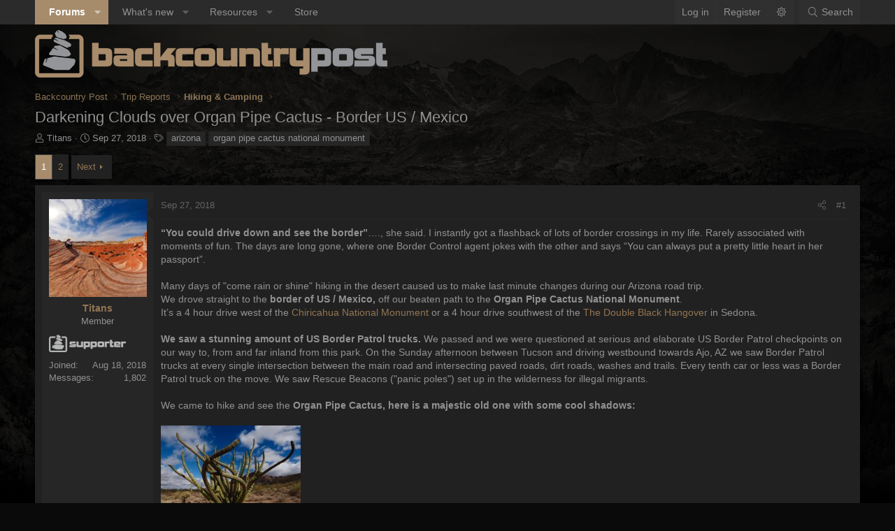

--- FILE ---
content_type: text/html; charset=utf-8
request_url: https://backcountrypost.com/threads/darkening-clouds-over-organ-pipe-cactus-border-us-mexico.8054/
body_size: 43794
content:
<!DOCTYPE html>
<html id="XF" lang="en-US" dir="LTR"
	data-xf="2.3"
	data-app="public"
	data-variation="alternate"
	data-color-scheme="dark"
	data-template="thread_view"
	data-container-key="node-22"
	data-content-key="thread-8054"
	data-logged-in="false"
	data-cookie-prefix="xf_"
	data-csrf="1770032912,db19ddecce1cc99a66499b220534b24e"
	class="has-no-js template-thread_view XenBase layout-default style-var(--xf-styleType) sidebar-right    xb-toggle-default xb-sidebar-show "
	>
<head>
	
	
	

	<meta charset="utf-8" />
	<title>Darkening Clouds over Organ Pipe Cactus - Border US / Mexico | Backcountry Post</title>
	<link rel="manifest" href="/webmanifest.php">

	<meta http-equiv="X-UA-Compatible" content="IE=Edge" />
	<meta name="viewport" content="width=device-width, initial-scale=1, viewport-fit=cover">

	
		
			<meta name="theme-color" content="#2a2a2a" />
		
	

	<meta name="apple-mobile-web-app-title" content="Backcountry Post">
	

	
		
		<meta name="description" content="“You could drive down and see the border”…., she said. I instantly got a flashback of lots of border crossings in my life. Rarely associated with moments of..." />
		<meta property="og:description" content="“You could drive down and see the border”…., she said. I instantly got a flashback of lots of border crossings in my life. Rarely associated with moments of fun. The days are long gone, where one Border Control agent jokes with the other and says “You can always put a pretty little heart in her..." />
		<meta property="twitter:description" content="“You could drive down and see the border”…., she said. I instantly got a flashback of lots of border crossings in my life. Rarely associated with moments of fun. The days are long gone, where one..." />
	
	
		<meta property="og:url" content="https://backcountrypost.com/threads/darkening-clouds-over-organ-pipe-cactus-border-us-mexico.8054/" />
	
		<link rel="canonical" href="https://backcountrypost.com/threads/darkening-clouds-over-organ-pipe-cactus-border-us-mexico.8054/" />
	
		<link rel="next" href="/threads/darkening-clouds-over-organ-pipe-cactus-border-us-mexico.8054/page-2" />
	

	
		
	
	
	<meta property="og:site_name" content="Backcountry Post" />


	
	
		
	
	
	<meta property="og:type" content="website" />


	
	
		
	
	
	
		<meta property="og:title" content="Darkening Clouds over Organ Pipe Cactus - Border US / Mexico" />
		<meta property="twitter:title" content="Darkening Clouds over Organ Pipe Cactus - Border US / Mexico" />
	


	
	
	
	
	
	

	

	
	
	
		
	
	

	<link rel="stylesheet" href="/css.php?css=public%3Anormalize.css%2Cpublic%3Afa.css%2Cpublic%3Avariations.less%2Cpublic%3Acore.less%2Cpublic%3Aapp.less&amp;s=30&amp;l=1&amp;d=1769539235&amp;k=6b0c7b9fce3891e1316f3005796c4dc977c28ab7" />

	<link rel="stylesheet" href="/css.php?css=public%3Aattachments.less%2Cpublic%3Abb_code.less%2Cpublic%3Amessage.less%2Cpublic%3Ashare_controls.less%2Cpublic%3Axb.less%2Cpublic%3Aextra.less&amp;s=30&amp;l=1&amp;d=1769539235&amp;k=5260263941a2f6aef6333b90532a674635452c21" />


	
		<script src="/js/xf/preamble.min.js?_v=e875af98"></script>
	

	
	<script src="/js/vendor/vendor-compiled.js?_v=e875af98" defer></script>
	<script src="/js/xf/core-compiled.js?_v=e875af98" defer></script>

	<script>
		XF.ready(() =>
		{
			XF.extendObject(true, XF.config, {
				// 
				userId: 0,
				enablePush: false,
				pushAppServerKey: '',
				url: {
					fullBase: 'https://backcountrypost.com/',
					basePath: '/',
					css: '/css.php?css=__SENTINEL__&s=30&l=1&d=1769539235',
					js: '/js/__SENTINEL__?_v=e875af98',
					icon: '/data/local/icons/__VARIANT__.svg?v=1769539235#__NAME__',
					iconInline: '/styles/fa/__VARIANT__/__NAME__.svg?v=5.15.3',
					keepAlive: '/login/keep-alive'
				},
				cookie: {
					path: '/',
					domain: '',
					prefix: 'xf_',
					secure: true,
					consentMode: 'disabled',
					consented: ["optional","_third_party"]
				},
				cacheKey: '60356f7aa4f82ca98e605b4e87a0a057',
				csrf: '1770032912,db19ddecce1cc99a66499b220534b24e',
				js: {},
				fullJs: false,
				css: {"public:attachments.less":true,"public:bb_code.less":true,"public:message.less":true,"public:share_controls.less":true,"public:xb.less":true,"public:extra.less":true},
				time: {
					now: 1770032912,
					today: 1770015600,
					todayDow: 1,
					tomorrow: 1770102000,
					yesterday: 1769929200,
					week: 1769497200,
					month: 1769929200,
					year: 1767250800
				},
				style: {
					light: 'default',
					dark: 'alternate',
					defaultColorScheme: 'light'
				},
				borderSizeFeature: '3px',
				fontAwesomeWeight: 'l',
				enableRtnProtect: true,
				
				enableFormSubmitSticky: true,
				imageOptimization: '0',
				imageOptimizationQuality: 0.85,
				uploadMaxFilesize: 67108864,
				uploadMaxWidth: 1600,
				uploadMaxHeight: 1600,
				allowedVideoExtensions: ["m4v","mov","mp4","mp4v","mpeg","mpg","ogv","webm"],
				allowedAudioExtensions: ["mp3","opus","ogg","wav"],
				shortcodeToEmoji: true,
				visitorCounts: {
					conversations_unread: '0',
					alerts_unviewed: '0',
					total_unread: '0',
					title_count: true,
					icon_indicator: true
				},
				jsMt: {"xf\/action.js":"310c98b7","xf\/embed.js":"8e281fa9","xf\/form.js":"310c98b7","xf\/structure.js":"310c98b7","xf\/tooltip.js":"310c98b7"},
				jsState: {},
				publicMetadataLogoUrl: '',
				publicPushBadgeUrl: 'https://backcountrypost.com/styles/default/xenforo/bell.png'
			})

			XF.extendObject(XF.phrases, {
				// 
				date_x_at_time_y:     "{date} at {time}",
				day_x_at_time_y:      "{day} at {time}",
				yesterday_at_x:       "Yesterday at {time}",
				x_minutes_ago:        "{minutes} minutes ago",
				one_minute_ago:       "1 minute ago",
				a_moment_ago:         "A moment ago",
				today_at_x:           "Today at {time}",
				in_a_moment:          "In a moment",
				in_a_minute:          "In a minute",
				in_x_minutes:         "In {minutes} minutes",
				later_today_at_x:     "Later today at {time}",
				tomorrow_at_x:        "Tomorrow at {time}",
				short_date_x_minutes: "{minutes}m",
				short_date_x_hours:   "{hours}h",
				short_date_x_days:    "{days}d",

				day0: "Sunday",
				day1: "Monday",
				day2: "Tuesday",
				day3: "Wednesday",
				day4: "Thursday",
				day5: "Friday",
				day6: "Saturday",

				dayShort0: "Sun",
				dayShort1: "Mon",
				dayShort2: "Tue",
				dayShort3: "Wed",
				dayShort4: "Thu",
				dayShort5: "Fri",
				dayShort6: "Sat",

				month0: "January",
				month1: "February",
				month2: "March",
				month3: "April",
				month4: "May",
				month5: "June",
				month6: "July",
				month7: "August",
				month8: "September",
				month9: "October",
				month10: "November",
				month11: "December",

				active_user_changed_reload_page: "The active user has changed. Reload the page for the latest version.",
				server_did_not_respond_in_time_try_again: "The server did not respond in time. Please try again.",
				oops_we_ran_into_some_problems: "Oops! We ran into some problems.",
				oops_we_ran_into_some_problems_more_details_console: "Oops! We ran into some problems. Please try again later. More error details may be in the browser console.",
				file_too_large_to_upload: "The file is too large to be uploaded.",
				uploaded_file_is_too_large_for_server_to_process: "The uploaded file is too large for the server to process.",
				files_being_uploaded_are_you_sure: "Files are still being uploaded. Are you sure you want to submit this form?",
				attach: "Attach files",
				rich_text_box: "Rich text box",
				close: "Close",
				link_copied_to_clipboard: "Link copied to clipboard.",
				text_copied_to_clipboard: "Text copied to clipboard.",
				loading: "Loading…",
				you_have_exceeded_maximum_number_of_selectable_items: "You have exceeded the maximum number of selectable items.",

				processing: "Processing",
				'processing...': "Processing…",

				showing_x_of_y_items: "Showing {count} of {total} items",
				showing_all_items: "Showing all items",
				no_items_to_display: "No items to display",

				number_button_up: "Increase",
				number_button_down: "Decrease",

				push_enable_notification_title: "Push notifications enabled successfully at Backcountry Post",
				push_enable_notification_body: "Thank you for enabling push notifications!",

				pull_down_to_refresh: "Pull down to refresh",
				release_to_refresh: "Release to refresh",
				refreshing: "Refreshing…"
			})
		})
	</script>

	


	

	
	<script async src="https://www.googletagmanager.com/gtag/js?id=UA-22724883-1"></script>
	<script>
		window.dataLayer = window.dataLayer || [];
		function gtag(){dataLayer.push(arguments);}
		gtag('js', new Date());
		gtag('config', 'UA-22724883-1', {
			// 
			
			
		});
	</script>

	
</head>
<body data-template="thread_view">

<div class="p-pageWrapper" id="top">
<div class="p-pageWrapper--helper"></div>

	

	
	
<div class="xb-page-wrapper xb-canvasNoCollapse">
	
	
	<div class="xb-page-wrapper--helper"></div>
		
	
<div class="xb-content-wrapper">
	<div class="navigation-helper"></div>

	
	

	
		<div class="p-navSticky p-navSticky--primary" data-xf-init="sticky-header">
			
		<div class="p-nav--wrapper">
		<nav class="p-nav">
			<div class="p-nav-inner">
				<button type="button" class="button button--plain p-nav-menuTrigger" data-xf-click="off-canvas" data-menu=".js-headerOffCanvasMenu" tabindex="0" aria-label="Menu"><span class="button-text">
					<i aria-hidden="true"></i>
				</span></button>

				<div class="p-nav-smallLogo">
					<a href="/">
							
						<div class="logo-default">
						

	

	
		
		

		
	
		
		

		
	

	

	<picture data-variations="{&quot;default&quot;:{&quot;1&quot;:&quot;\/styles\/backcountrypost\/xenforo\/logo-dark.png&quot;,&quot;2&quot;:null},&quot;alternate&quot;:{&quot;1&quot;:&quot;\/styles\/backcountrypost\/xenforo\/logo-light.png&quot;,&quot;2&quot;:null}}">
		
		
		

		

		<img src="/styles/backcountrypost/xenforo/logo-light.png"  width="" height="" alt="Backcountry Post"  />
	</picture>


						</div>
						
						<div class="logo-mobile">
						

	

	
		
		

		
	
		
		

		
	

	

	<picture data-variations="{&quot;default&quot;:{&quot;1&quot;:&quot;\/styles\/backcountrypost\/xenforo\/logo-dark.png&quot;,&quot;2&quot;:null},&quot;alternate&quot;:{&quot;1&quot;:&quot;\/styles\/backcountrypost\/xenforo\/logo-light.png&quot;,&quot;2&quot;:null}}">
		
		
		

		

		<img src="/styles/backcountrypost/xenforo/logo-light.png"  width="" height="" alt="Backcountry Post"  />
	</picture>


						</div>
						
					
					</a>
				</div>

				<div class="p-nav-scroller hScroller" data-xf-init="h-scroller" data-auto-scroll=".p-navEl.is-selected">
					<div class="hScroller-scroll">
						<ul class="p-nav-list js-offCanvasNavSource">
							
								<li class="navforums">
									
	<div class="p-navEl is-selected" data-has-children="true">
	

		
	
	<a href="/"
	class="p-navEl-link p-navEl-link--splitMenu "
	
	
	data-nav-id="forums">Forums</a>


		<a data-xf-key="1"
			data-xf-click="menu"
			data-menu-pos-ref="< .p-navEl"
			class="p-navEl-splitTrigger"
			role="button"
			tabindex="0"
			aria-label="Toggle expanded"
			aria-expanded="false"
			aria-haspopup="true"></a>

		
	
		<div class="menu menu--structural" data-menu="menu" aria-hidden="true">
			<div class="menu-content">
				
					
	
	
	<a href="/whats-new/posts/"
	class="menu-linkRow u-indentDepth0 js-offCanvasCopy "
	
	
	data-nav-id="newPosts">New posts</a>

	

				
					
	
	
	<a href="/search/?type=post"
	class="menu-linkRow u-indentDepth0 js-offCanvasCopy "
	
	
	data-nav-id="searchForums">Search forums</a>

	

				
			</div>
		</div>
	
	</div>

								</li>
							
								<li class="navwhatsNew">
									
	<div class="p-navEl " data-has-children="true">
	

		
	
	<a href="/whats-new/"
	class="p-navEl-link p-navEl-link--splitMenu "
	
	
	data-nav-id="whatsNew">What's new</a>


		<a data-xf-key="2"
			data-xf-click="menu"
			data-menu-pos-ref="< .p-navEl"
			class="p-navEl-splitTrigger"
			role="button"
			tabindex="0"
			aria-label="Toggle expanded"
			aria-expanded="false"
			aria-haspopup="true"></a>

		
	
		<div class="menu menu--structural" data-menu="menu" aria-hidden="true">
			<div class="menu-content">
				
					
	
	
	<a href="/featured/"
	class="menu-linkRow u-indentDepth0 js-offCanvasCopy "
	
	
	data-nav-id="featured">Featured content</a>

	

				
					
	
	
	<a href="/whats-new/posts/"
	class="menu-linkRow u-indentDepth0 js-offCanvasCopy "
	 rel="nofollow"
	
	data-nav-id="whatsNewPosts">New posts</a>

	

				
					
	
	
	<a href="/whats-new/resources/"
	class="menu-linkRow u-indentDepth0 js-offCanvasCopy "
	 rel="nofollow"
	
	data-nav-id="xfrmNewResources">New resources</a>

	

				
					
	
	
	<a href="/whats-new/latest-activity"
	class="menu-linkRow u-indentDepth0 js-offCanvasCopy "
	 rel="nofollow"
	
	data-nav-id="latestActivity">Latest activity</a>

	

				
			</div>
		</div>
	
	</div>

								</li>
							
								<li class="navxfrm">
									
	<div class="p-navEl " data-has-children="true">
	

		
	
	<a href="/resources/"
	class="p-navEl-link p-navEl-link--splitMenu "
	
	
	data-nav-id="xfrm">Resources</a>


		<a data-xf-key="3"
			data-xf-click="menu"
			data-menu-pos-ref="< .p-navEl"
			class="p-navEl-splitTrigger"
			role="button"
			tabindex="0"
			aria-label="Toggle expanded"
			aria-expanded="false"
			aria-haspopup="true"></a>

		
	
		<div class="menu menu--structural" data-menu="menu" aria-hidden="true">
			<div class="menu-content">
				
					
	
	
	<a href="/resources/latest-reviews"
	class="menu-linkRow u-indentDepth0 js-offCanvasCopy "
	
	
	data-nav-id="xfrmLatestReviews">Latest reviews</a>

	

				
					
	
	
	<a href="/search/?type=resource"
	class="menu-linkRow u-indentDepth0 js-offCanvasCopy "
	
	
	data-nav-id="xfrmSearchResources">Search resources</a>

	

				
			</div>
		</div>
	
	</div>

								</li>
							
								<li class="navStore">
									
	<div class="p-navEl " >
	

		
	
	<a href="https://shop.backcountrypost.com/"
	class="p-navEl-link "
	
	data-xf-key="4"
	data-nav-id="Store">Store</a>


		

		
	
	</div>

								</li>
							
						</ul>
					</div>
				</div>

				

				
				
				<div class="p-nav-opposite">
					<div class="p-navgroup p-account p-navgroup--guest">
						
							<a href="/login/" class="p-navgroup-link p-navgroup-link--textual p-navgroup-link--logIn"
								data-xf-click="overlay" data-follow-redirects="on">
								<span class="p-navgroup-linkText">Log in</span>
							</a>
							
								<a href="/register/" class="p-navgroup-link p-navgroup-link--textual p-navgroup-link--register"
									data-xf-click="overlay" data-follow-redirects="on">
									<span class="p-navgroup-linkText">Register</span>
								</a>
							
						
						
							
							<a class="p-navgroup-link p-navgroup-link--light u-hideMedium" href="/misc/style-variation?variation=default?t=1770032912%2Cdb19ddecce1cc99a66499b220534b24e" data-xf-click="style-variation" data-variation="default"><i class="fa--xf fal fa-sun fa-fw "><svg xmlns="http://www.w3.org/2000/svg" role="img" aria-hidden="true" ><use href="/data/local/icons/light.svg?v=1769539235#sun"></use></svg></i></a>
							<a class="p-navgroup-link p-navgroup-link--dark u-hideMedium"  href="/misc/style-variation?variation=alternate?t=1770032912%2Cdb19ddecce1cc99a66499b220534b24e" data-xf-click="style-variation" data-variation="alternate"><i class="fa--xf fal fa-moon fa-fw "><svg xmlns="http://www.w3.org/2000/svg" role="img" aria-hidden="true" ><use href="/data/local/icons/light.svg?v=1769539235#moon"></use></svg></i></a>
							
							
						
					</div>

					<div class="p-navgroup p-discovery">
						<a href="/whats-new/"
							class="p-navgroup-link p-navgroup-link--iconic p-navgroup-link--whatsnew"
							aria-label="What&#039;s new"
							title="What&#039;s new">
							<i aria-hidden="true"></i>
							<span class="p-navgroup-linkText">What's new</span>
						</a>

						
							<a href="/search/"
								class="p-navgroup-link p-navgroup-link--iconic p-navgroup-link--search"
								data-xf-click="menu"
								data-xf-key="/"
								aria-label="Search"
								aria-expanded="false"
								aria-haspopup="true"
								title="Search">
								<i aria-hidden="true"></i>
								<span class="p-navgroup-linkText">Search</span>
							</a>
							<div class="menu menu--structural menu--wide" data-menu="menu" aria-hidden="true">
								<form action="/search/search" method="post"
									class="menu-content"
									data-xf-init="quick-search">

									<h3 class="menu-header">Search</h3>
									
									<div class="menu-row">
										
											<div class="inputGroup inputGroup--joined">
												<input type="text" class="input" name="keywords" data-acurl="/search/auto-complete" placeholder="Search…" aria-label="Search" data-menu-autofocus="true" />
												
			<select name="constraints" class="js-quickSearch-constraint input" aria-label="Search within">
				<option value="">Everywhere</option>
<option value="{&quot;search_type&quot;:&quot;post&quot;}">Threads</option>
<option value="{&quot;search_type&quot;:&quot;post&quot;,&quot;c&quot;:{&quot;nodes&quot;:[22],&quot;child_nodes&quot;:1}}">This forum</option>
<option value="{&quot;search_type&quot;:&quot;post&quot;,&quot;c&quot;:{&quot;thread&quot;:8054}}">This thread</option>

			</select>
		
											</div>
										
									</div>

									
									<div class="menu-row">
										<label class="iconic"><input type="checkbox"  name="c[title_only]" value="1" /><i aria-hidden="true"></i><span class="iconic-label">Search titles only

													
													<span tabindex="0" role="button"
														data-xf-init="tooltip" data-trigger="hover focus click" title="Tags will also be searched in content where tags are supported">

														<i class="fa--xf far fa-question-circle  u-muted u-smaller"><svg xmlns="http://www.w3.org/2000/svg" role="img" ><title>Note</title><use href="/data/local/icons/regular.svg?v=1769539235#question-circle"></use></svg></i>
													</span></span></label>

									</div>
									
									<div class="menu-row">
										<div class="inputGroup">
											<span class="inputGroup-text" id="ctrl_search_menu_by_member">By:</span>
											<input type="text" class="input" name="c[users]" data-xf-init="auto-complete" placeholder="Member" aria-labelledby="ctrl_search_menu_by_member" />
										</div>
									</div>
									<div class="menu-footer">
									<span class="menu-footer-controls">
										<button type="submit" class="button button--icon button--icon--search button--primary"><i class="fa--xf fal fa-search "><svg xmlns="http://www.w3.org/2000/svg" role="img" aria-hidden="true" ><use href="/data/local/icons/light.svg?v=1769539235#search"></use></svg></i><span class="button-text">Search</span></button>
										<button type="submit" class="button " name="from_search_menu"><span class="button-text">Advanced search…</span></button>
									</span>
									</div>

									<input type="hidden" name="_xfToken" value="1770032912,db19ddecce1cc99a66499b220534b24e" />
								</form>
							</div>
						
					</div>
				</div>
					
			</div>
		</nav>
		</div>
	
		</div>
		
		
			<div class="p-sectionLinks--wrapper">
			<div class="p-sectionLinks">
				<div class="p-sectionLinks-inner">
				<div class="hScroller" data-xf-init="h-scroller">
					<div class="hScroller-scroll">
						<ul class="p-sectionLinks-list">
							
								<li>
									
	<div class="p-navEl " >
	

		
	
	<a href="/whats-new/posts/"
	class="p-navEl-link "
	
	data-xf-key="alt+1"
	data-nav-id="newPosts">New posts</a>


		

		
	
	</div>

								</li>
							
								<li>
									
	<div class="p-navEl " >
	

		
	
	<a href="/search/?type=post"
	class="p-navEl-link "
	
	data-xf-key="alt+2"
	data-nav-id="searchForums">Search forums</a>


		

		
	
	</div>

								</li>
							
						</ul>
					</div>
				</div>
			<div class="p-sectionLinks-right">
				
				
			</div>
			</div>
		</div>
		</div>
			
	
		

	<div class="offCanvasMenu offCanvasMenu--nav js-headerOffCanvasMenu" data-menu="menu" aria-hidden="true" data-ocm-builder="navigation">
		<div class="offCanvasMenu-backdrop" data-menu-close="true"></div>
		<div class="offCanvasMenu-content">
		<div class="offCanvasMenu-content--inner">
		
			<div class="offCanvasMenu-header">
				Menu
				<a class="offCanvasMenu-closer" data-menu-close="true" role="button" tabindex="0" aria-label="Close"></a>
			</div>
			
				<div class="p-offCanvasRegisterLink">
					<div class="offCanvasMenu-linkHolder">
						<a href="/login/" class="offCanvasMenu-link" data-xf-click="overlay" data-menu-close="true">
							Log in
						</a>
					</div>
					<hr class="offCanvasMenu-separator" />
					
						<div class="offCanvasMenu-linkHolder">
							<a href="/register/" class="offCanvasMenu-link" data-xf-click="overlay" data-menu-close="true">
								Register
							</a>
						</div>
						<hr class="offCanvasMenu-separator" />
					
				</div>
			
			<div class="offCanvasMenu-subHeader">Navigation</div>
			<div class="js-offCanvasNavTarget"></div>
			<div class="offCanvasMenu-installBanner js-installPromptContainer" style="display: none;" data-xf-init="install-prompt">
				<div class="offCanvasMenu-installBanner-header">Install the app</div>
				<button type="button" class="button js-installPromptButton"><span class="button-text">Install</span></button>
				<template class="js-installTemplateIOS">
					<div class="js-installTemplateContent">
						<div class="overlay-title">How to install the app on iOS</div>
						<div class="block-body">
							<div class="block-row">
								<p>
									Follow along with the video below to see how to install our site as a web app on your home screen.
								</p>
								<p style="text-align: center">
									<video src="/styles/default/xenforo/add_to_home.mp4"
										width="280" height="480" autoplay loop muted playsinline></video>
								</p>
								<p>
									<small><strong>Note:</strong> This feature may not be available in some browsers.</small>
								</p>
							</div>
						</div>
					</div>
				</template>
			</div>
			<div class="offCanvasMenu-subHeader">More options</div>
			
				<a href="/misc/style-variation" rel="nofollow"
				   class="offCanvasMenu-link offCanvasMenu-link--variations js-styleVariationsLink"
				   data-xf-init="tooltip" title="Style variation"
				   data-nav-id="styleVariation"
				   data-xf-click="menu" role="button" aria-expanded="false" aria-haspopup="true">

					Style variation
				</a>

				<div class="menu" data-menu="menu" aria-hidden="true">
					<div class="menu-content js-styleVariationsMenu">
						

	
		

	<a href="/misc/style-variation?reset=1&amp;t=1770032912%2Cdb19ddecce1cc99a66499b220534b24e"
		class="menu-linkRow "
		rel="nofollow"
		data-xf-click="style-variation" data-variation="">

		<i class="fa--xf fal fa-adjust "><svg xmlns="http://www.w3.org/2000/svg" role="img" aria-hidden="true" ><use href="/data/local/icons/light.svg?v=1769539235#adjust"></use></svg></i>

		
			System
		
	</a>


		

	<a href="/misc/style-variation?variation=default&amp;t=1770032912%2Cdb19ddecce1cc99a66499b220534b24e"
		class="menu-linkRow "
		rel="nofollow"
		data-xf-click="style-variation" data-variation="default">

		<i class="fa--xf fal fa-sun "><svg xmlns="http://www.w3.org/2000/svg" role="img" aria-hidden="true" ><use href="/data/local/icons/light.svg?v=1769539235#sun"></use></svg></i>

		
			Light
		
	</a>


		

	<a href="/misc/style-variation?variation=alternate&amp;t=1770032912%2Cdb19ddecce1cc99a66499b220534b24e"
		class="menu-linkRow is-selected"
		rel="nofollow"
		data-xf-click="style-variation" data-variation="alternate">

		<i class="fa--xf fal fa-moon "><svg xmlns="http://www.w3.org/2000/svg" role="img" aria-hidden="true" ><use href="/data/local/icons/light.svg?v=1769539235#moon"></use></svg></i>

		
			Dark
		
	</a>

	

	
		
	

					</div>
				</div>
			
			
			
				
					<div class="offCanvasMenu-linkHolder">
						<a href="/misc/contact" class="offCanvasMenu-link" data-menu-close="true" data-nav-id="contactUs" data-xf-click="overlay">Contact us</a>
					</div>
				
			
			<div class="offCanvasMenu-linkHolder">
				<a class="offCanvasMenu-link" data-menu-close="true" data-nav-id="closeMenu" role="button" tabindex="0" aria-label="Close">Close Menu</a>
			</div>
			
			</div>
		</div>
	</div>
	
	
		
	<header class="p-header" id="header">
		<div class="p-header-inner">
			<div class="p-header-content">
				<div class="p-header-logo p-header-logo--image">
					<a href="/">
						
						<div class="logo-default">
						

	

	
		
		

		
	
		
		

		
	

	

	<picture data-variations="{&quot;default&quot;:{&quot;1&quot;:&quot;\/styles\/backcountrypost\/xenforo\/logo-dark.png&quot;,&quot;2&quot;:&quot;\/styles\/backcountrypost\/xenforo\/logo-dark2x.png&quot;},&quot;alternate&quot;:{&quot;1&quot;:&quot;\/styles\/backcountrypost\/xenforo\/logo-light.png&quot;,&quot;2&quot;:&quot;\/styles\/backcountrypost\/xenforo\/logo-light2x.png&quot;}}">
		
		
		

		

		<img src="/styles/backcountrypost/xenforo/logo-light.png" srcset="/styles/backcountrypost/xenforo/logo-light2x.png 2x" width="" height="" alt="Backcountry Post"  />
	</picture>


						</div>
						
						<div class="logo-mobile">
						

	

	
		
		

		
	
		
		

		
	

	

	<picture data-variations="{&quot;default&quot;:{&quot;1&quot;:&quot;\/styles\/backcountrypost\/xenforo\/logo-dark.png&quot;,&quot;2&quot;:null},&quot;alternate&quot;:{&quot;1&quot;:&quot;\/styles\/backcountrypost\/xenforo\/logo-light.png&quot;,&quot;2&quot;:null}}">
		
		
		

		

		<img src="/styles/backcountrypost/xenforo/logo-light.png"  width="" height="" alt="Backcountry Post"  />
	</picture>


						</div>
						
						
					</a>
				</div>

				
			
			
			
			</div>
		</div>
	</header>
	
	
	

	<div class="p-body">
		<div class="p-body-inner">
			
			<!--XF:EXTRA_OUTPUT-->

			

			

			 
			
			
	
		<div class="p-breadcrumbs--parent ">
		<ul class="p-breadcrumbs "
			itemscope itemtype="https://schema.org/BreadcrumbList">
			
				

				
				

				

				
				
					
					
	<li itemprop="itemListElement" itemscope itemtype="https://schema.org/ListItem">
		<a href="/categories/backcountry-post.1/" itemprop="item">
			<span itemprop="name">Backcountry Post</span>
		</a>
		<meta itemprop="position" content="1" />
	</li>

				
					
					
	<li itemprop="itemListElement" itemscope itemtype="https://schema.org/ListItem">
		<a href="/forums/trip-reports.4/" itemprop="item">
			<span itemprop="name">Trip Reports</span>
		</a>
		<meta itemprop="position" content="2" />
	</li>

				
					
					
	<li itemprop="itemListElement" itemscope itemtype="https://schema.org/ListItem">
		<a href="/forums/hiking-camping.22/" itemprop="item">
			<span itemprop="name">Hiking &amp; Camping</span>
		</a>
		<meta itemprop="position" content="3" />
	</li>

				
			
		</ul>
		
		</div>
	

			
			

			
	<noscript class="js-jsWarning"><div class="blockMessage blockMessage--important blockMessage--iconic u-noJsOnly">JavaScript is disabled. For a better experience, please enable JavaScript in your browser before proceeding.</div></noscript>

			
	<div class="blockMessage blockMessage--important blockMessage--iconic js-browserWarning" style="display: none">You are using an out of date browser. It  may not display this or other websites correctly.<br />You should upgrade or use an <a href="https://www.google.com/chrome/" target="_blank" rel="noopener">alternative browser</a>.</div>


			
			 
				
			
				<div class="p-body-header">
					
						
							<div class="p-title ">
								
									
										<h1 class="p-title-value">Darkening Clouds over Organ Pipe Cactus - Border US / Mexico</h1>
									
									
								
							</div>
						

						
							<div class="p-description">
	<ul class="listInline listInline--bullet">
		<li>
			<i class="fa--xf fal fa-user "><svg xmlns="http://www.w3.org/2000/svg" role="img" ><title>Thread starter</title><use href="/data/local/icons/light.svg?v=1769539235#user"></use></svg></i>
			<span class="u-srOnly">Thread starter</span>

			<a href="/members/titans.5039/" class="username  u-concealed" dir="auto" data-user-id="5039" data-xf-init="member-tooltip">Titans</a>
		</li>
		<li>
			<i class="fa--xf fal fa-clock "><svg xmlns="http://www.w3.org/2000/svg" role="img" ><title>Start date</title><use href="/data/local/icons/light.svg?v=1769539235#clock"></use></svg></i>
			<span class="u-srOnly">Start date</span>

			<a href="/threads/darkening-clouds-over-organ-pipe-cactus-border-us-mexico.8054/" class="u-concealed"><time  class="u-dt" dir="auto" datetime="2018-09-27T09:18:40-0600" data-timestamp="1538061520" data-date="Sep 27, 2018" data-time="9:18 AM" data-short="Sep &#039;18" title="Sep 27, 2018 at 9:18 AM">Sep 27, 2018</time></a>
		</li>
		
		
			<li>
				

	

	<dl class="tagList tagList--thread-8054 ">
		<dt>
			
				
		<i class="fa--xf fal fa-tags "><svg xmlns="http://www.w3.org/2000/svg" role="img" ><title>Tags</title><use href="/data/local/icons/light.svg?v=1769539235#tags"></use></svg></i>
		<span class="u-srOnly">Tags</span>
	
			
		</dt>
		<dd>
			<span class="js-tagList">
				
					
						<a href="/tags/arizona/" class="tagItem tagItem--tag_arizona" dir="auto">
							arizona
						</a>
					
						<a href="/tags/organ-pipe-cactus-national-monument/" class="tagItem tagItem--tag_organ-pipe-cactus-national-monument" dir="auto">
							organ pipe cactus national monument
						</a>
					
				
			</span>
		</dd>
	</dl>


			</li>
		
	</ul>
</div>
						
					
				</div>
			
			
			

			<div class="p-body-main  ">
				
				<div class="p-body-contentCol"></div>
				

				

				<div class="p-body-content">
					
					
					
						
					
					
					<div class="p-body-pageContent">










	
	
	
		
	
	
	


	
	
	
		
	
	
	


	
	
		
	
	
	


	
	



	












	

	
		
	



















<div class="block block--messages" data-xf-init="" data-type="post" data-href="/inline-mod/" data-search-target="*">

	<span class="u-anchorTarget" id="posts"></span>

	
		
	

	

	<div class="block-outer"><div class="block-outer-main"><nav class="pageNavWrapper pageNavWrapper--full ">



<div class="pageNav  ">
	

	<ul class="pageNav-main">
		

	
		<li class="pageNav-page pageNav-page--current "><a href="/threads/darkening-clouds-over-organ-pipe-cactus-border-us-mexico.8054/">1</a></li>
	


		

		

		

		

	
		<li class="pageNav-page "><a href="/threads/darkening-clouds-over-organ-pipe-cactus-border-us-mexico.8054/page-2">2</a></li>
	

	</ul>

	
		<a href="/threads/darkening-clouds-over-organ-pipe-cactus-border-us-mexico.8054/page-2" class="pageNav-jump pageNav-jump--next">Next</a>
	
</div>

<div class="pageNavSimple">
	

	<a class="pageNavSimple-el pageNavSimple-el--current"
		data-xf-init="tooltip" title="Go to page"
		data-xf-click="menu" role="button" tabindex="0" aria-expanded="false" aria-haspopup="true">
		1 of 2
	</a>
	

	<div class="menu menu--pageJump" data-menu="menu" aria-hidden="true">
		<div class="menu-content">
			<h4 class="menu-header">Go to page</h4>
			<div class="menu-row" data-xf-init="page-jump" data-page-url="/threads/darkening-clouds-over-organ-pipe-cactus-border-us-mexico.8054/page-%page%">
				<div class="inputGroup inputGroup--numbers">
					<div class="inputGroup inputGroup--numbers inputNumber" data-xf-init="number-box"><input type="number" pattern="\d*" class="input input--number js-numberBoxTextInput input input--numberNarrow js-pageJumpPage" value="1"  min="1" max="2" step="1" required="required" data-menu-autofocus="true" /></div>
					<span class="inputGroup-text"><button type="button" class="button js-pageJumpGo"><span class="button-text">Go</span></button></span>
				</div>
			</div>
		</div>
	</div>


	
		<a href="/threads/darkening-clouds-over-organ-pipe-cactus-border-us-mexico.8054/page-2" class="pageNavSimple-el pageNavSimple-el--next">
			Next <i aria-hidden="true"></i>
		</a>
		<a href="/threads/darkening-clouds-over-organ-pipe-cactus-border-us-mexico.8054/page-2"
			class="pageNavSimple-el pageNavSimple-el--last"
			data-xf-init="tooltip" title="Last">
			<i aria-hidden="true"></i> <span class="u-srOnly">Last</span>
		</a>
	
</div>

</nav>



</div></div>

	

	
		
	<div class="block-outer js-threadStatusField"></div>

	

	<div class="block-container lbContainer"
		data-xf-init="lightbox select-to-quote"
		data-message-selector=".js-post"
		data-lb-id="thread-8054"
		data-lb-universal="0">

		<div class="block-body js-replyNewMessageContainer">
			
				

					

					
						

	
	

	

	
	<article class="message message--post js-post js-inlineModContainer  "
		data-author="Titans"
		data-content="post-101632"
		id="js-post-101632"
		>

		

		<span class="u-anchorTarget" id="post-101632"></span>
		

		
			<div class="message-inner">
				
					<div class="message-cell message-cell--user">
						

	<section class="message-user"
		
		
		>

		

		<div class="message-avatar ">
			<div class="message-avatar-wrapper">
				
				<a href="/members/titans.5039/" class="avatar avatar--l" data-user-id="5039" data-xf-init="member-tooltip">
			<img src="/data/avatars/l/5/5039.jpg?1534972331"  alt="Titans" class="avatar-u5039-l" width="192" height="192" loading="lazy" /> 
		</a>
				
				
			</div>
		</div>
		<div class="message-userDetails">
			<h4 class="message-name"><a href="/members/titans.5039/" class="username " dir="auto" data-user-id="5039" data-xf-init="member-tooltip">Titans</a></h4>
			<h5 class="userTitle message-userTitle" dir="auto">Member</h5>
			<div class="userBanner userBanner bcp-annual message-userBanner"><span class="userBanner-before"></span><strong>.</strong><span class="userBanner-after"></span></div>
		</div>
		
			
			
				<div class="message-userExtras">
				
					
						<dl class="pairs pairs--justified">
							
							<dt>Joined</dt>
							
							<dd>Aug 18, 2018</dd>
						</dl>
					
					
						<dl class="pairs pairs--justified">
							
							<dt>Messages</dt>
							
							<dd>1,802</dd>
						</dl>
					
					
					
					
					
					
					
					
				
				</div>
			
		
		<span class="message-userArrow"></span>
	</section>

						
					</div>
				

				
					<div class="message-cell message-cell--main">
					
						<div class="message-main js-quickEditTarget">

							
							
								

	

	<header class="message-attribution message-attribution--split">
		<ul class="message-attribution-main listInline ">
			
			
			<li class="u-concealed">
				<a href="/threads/darkening-clouds-over-organ-pipe-cactus-border-us-mexico.8054/post-101632" rel="nofollow" >
					<time  class="u-dt" dir="auto" datetime="2018-09-27T09:18:40-0600" data-timestamp="1538061520" data-date="Sep 27, 2018" data-time="9:18 AM" data-short="Sep &#039;18" title="Sep 27, 2018 at 9:18 AM">Sep 27, 2018</time>
				</a>
			</li>
			
		</ul>

		<ul class="message-attribution-opposite message-attribution-opposite--list ">
			
			
			
			<li>
				<a href="/threads/darkening-clouds-over-organ-pipe-cactus-border-us-mexico.8054/post-101632"
					class="message-attribution-gadget"
					data-xf-init="share-tooltip"
					data-href="/posts/101632/share"
					aria-label="Share"
					rel="nofollow">
					<i class="fa--xf fal fa-share-alt "><svg xmlns="http://www.w3.org/2000/svg" role="img" aria-hidden="true" ><use href="/data/local/icons/light.svg?v=1769539235#share-alt"></use></svg></i>
				</a>
			</li>
			
				<li class="u-hidden js-embedCopy">
					
	<a href="javascript:"
		data-xf-init="copy-to-clipboard"
		data-copy-text="&lt;div class=&quot;js-xf-embed&quot; data-url=&quot;https://backcountrypost.com&quot; data-content=&quot;post-101632&quot;&gt;&lt;/div&gt;&lt;script defer src=&quot;https://backcountrypost.com/js/xf/external_embed.js?_v=e875af98&quot;&gt;&lt;/script&gt;"
		data-success="Embed code HTML copied to clipboard."
		class="">
		<i class="fa--xf fal fa-code "><svg xmlns="http://www.w3.org/2000/svg" role="img" aria-hidden="true" ><use href="/data/local/icons/light.svg?v=1769539235#code"></use></svg></i>
	</a>

				</li>
			
			
			
				<li>
					<a href="/threads/darkening-clouds-over-organ-pipe-cactus-border-us-mexico.8054/post-101632" rel="nofollow">
						#1
					</a>
				</li>
			
		</ul>
	</header>

							
							

							<div class="message-content js-messageContent">
							

								
									
	
	
	

								

								
									
	

	<div class="message-userContent lbContainer js-lbContainer "
		data-lb-id="post-101632"
		data-lb-caption-desc="Titans &middot; Sep 27, 2018 at 9:18 AM">

		
			

	
		
	

		

		<article class="message-body js-selectToQuote">
			
				
			

			<div >
				
					<div class="bbWrapper"><b>“You could drive down and see the border”</b>…., she said. I instantly got a flashback of lots of border crossings in my life. Rarely associated with moments of fun. The days are long gone, where one Border Control agent jokes with the other and says “You can always put a pretty little heart in her passport”.<br />
<br />
Many days of &quot;come rain or shine&quot; hiking in the desert caused us to make last minute changes during our Arizona road trip.<br />
We drove straight to the <b>border of US / Mexico,</b> off our beaten path to the <b>Organ Pipe Cactus National Monument</b>.<br />
It’s a 4 hour drive west of the <a href="https://backcountrypost.com/threads/chiricahua-national-monument-southeast-arizona.7996/" class="link link--internal">Chiricahua National Monument</a> or a 4 hour drive southwest of the <a href="https://backcountrypost.com/threads/the-double-black-hangover.8024/" class="link link--internal">The Double Black Hangover</a> in Sedona.<br />
<br />
<b>We saw a stunning amount of US Border Patrol trucks.</b> We passed and we were questioned at serious and elaborate US Border Patrol checkpoints on our way to, from and far inland from this park. On the Sunday afternoon between Tucson and driving westbound towards Ajo, AZ we saw Border Patrol trucks at every single intersection between the main road and intersecting paved roads, dirt roads, washes and trails. Every tenth car or less was a Border Patrol truck on the move. We saw Rescue Beacons (&quot;panic poles&quot;) set up in the wilderness for illegal migrants.<br />
<br />
We came to hike and see the <b>Organ Pipe Cactus, here is a majestic old one with some cool shadows:</b><br />
<br />
<a href="https://backcountrypost.com/attachments/o1-old-organ-pipe-cactus-p2196510-jpg.69851/"
		target="_blank"><img src="https://backcountrypost.com/data/attachments/69/69868-3ef9d9a3e1f928131631f3f9792ad980.jpg?hash=PvnZo-H5KB"
		class="bbImage "
		style=""
		alt="O1-Old Organ Pipe Cactus-P2196510.jpg"
		title="O1-Old Organ Pipe Cactus-P2196510.jpg"
		width="200" height="150" loading="lazy" /></a><br />
<br />
<br />
<b>We also saw lots of classic southwestern scenes, here a younger Organ Pipe Cactus and some Saguaro :</b><br />
<br />
<a href="https://backcountrypost.com/attachments/o2-classic-western-younger-organ-pipe-cactus-p2196536-jpg.69852/"
		target="_blank"><img src="https://backcountrypost.com/data/attachments/69/69869-c063d71f3b4969ad803ff54f02582c6e.jpg?hash=wGPXHztJaa"
		class="bbImage "
		style=""
		alt="O2- classic western- younger Organ Pipe cactus-P2196536.jpg"
		title="O2- classic western- younger Organ Pipe cactus-P2196536.jpg"
		width="200" height="150" loading="lazy" /></a><br />
<br />
<b>The hike of the day - On Bull Pasture trail looking back into Estes Canyon. Trailhead is on Ajo Mountain Drive: </b><br />
<br />
<a href="https://backcountrypost.com/attachments/o21-view-back-down-into-estes-valley-p2196652-jpg.69873/"
		target="_blank"><img src="https://backcountrypost.com/data/attachments/69/69890-54d970166c4142a10178910d7db546c4.jpg?hash=VNlwFmxBQq"
		class="bbImage "
		style=""
		alt="O21-view back down into Estes Valley-P2196652.jpg"
		title="O21-view back down into Estes Valley-P2196652.jpg"
		width="200" height="150" loading="lazy" /></a><br />
<br />
<br />
I started the trip report with a sentence from a conversation with a Ranger in the Kris Eggle Visitor Center one morning of February 2018.<br />
The park was largely closed for more than a decade after a Ranger Kris Eggle, 28 years old and in line of duty, was shot and killed in 2002 by cartel members, who fled into the US. The park was fully reopened in September of 2014, but I <u><b>just </b></u><b><u><b>painted a picture showing, why this park and the whole border area felt so different to the both of us</b></u></b>.<br />
<br />
<b>Here is the map of Organ Pipe Cactus National Monument:</b><br />
<br />
<a href="https://backcountrypost.com/attachments/map-organ-pipe-cactus-national-monument-img_9062-jpg.69850/"
		target="_blank"><img src="https://backcountrypost.com/data/attachments/69/69867-ce566197d6a4f0ecc7bcbca0e9b6c386.jpg?hash=zlZhl9ak8O"
		class="bbImage "
		style=""
		alt="Map Organ Pipe Cactus National Monument- IMG_9062.jpg"
		title="Map Organ Pipe Cactus National Monument- IMG_9062.jpg"
		width="186" height="200" loading="lazy" /></a><br />
<br />
Back to the suggestion of seeing the border? Hm….., maybe. <b>We discussed driving the 37 mile &quot;Puerto Blanco Loop&quot;</b>, starting as a one-way high clearance road through the mountains but ending up as a two-way road and paralleling what for a very long distance? The border between US / Mexico. That border has a unique Vehicle Barrier with Mexico and the road is heavily monitored in various ways by US Border Patrol. The vehicle barrier has stopped off-road vehicle traffic from Mexico and halted the previous destruction of the park, yet allowed water and animals like the protected Sonoran Pronghorn to cross.<br />
<br />
After more back and forth she said : “ or….<b><u>You could drive the very scenic 21 mile &quot;Ajo Mountain Drive”, see lots of Organ Pipe cacti on the southern slopes and hike up to &quot;Mt Ajo&quot; Peak?</u></b>” Somewhat steep and exposed, beautiful sweeping views. Yeah, lets hike and not just sit in the car all day…!<br />
<br />
<b>Entry to the &quot;Ajo Mountain Drive&quot; - Don&#039;t you get a feeling of &quot;we need to check out those mountains ?&quot; :</b><br />
<br />
<a href="https://backcountrypost.com/attachments/o3-beginning-of-ajo-drive-p2196459-jpg.69853/"
		target="_blank"><img src="https://backcountrypost.com/data/attachments/69/69870-fa61785aae84924b04b918540056a018.jpg?hash=-mF4Wq6Ekk"
		class="bbImage "
		style=""
		alt="O3-beginning of Ajo drive-P2196459.jpg"
		title="O3-beginning of Ajo drive-P2196459.jpg"
		width="200" height="150" loading="lazy" /></a><br />
<br />
<b>iPhone shot close to the entry of the scenic Ajo Mountain Drive:</b><br />
<br />
<a href="https://backcountrypost.com/attachments/o4-sign-w-illegal-activity-possible-img_9077-jpg.69854/"
		target="_blank"><img src="https://backcountrypost.com/data/attachments/69/69871-e3b5ea1611b424edbb8a71fbd137fd93.jpg?hash=47XqFhG0JO"
		class="bbImage "
		style=""
		alt="O4-sign w illegal activity possible-IMG_9077.jpg"
		title="O4-sign w illegal activity possible-IMG_9077.jpg"
		width="200" height="150" loading="lazy" /></a><br />
<br />
<b>Another iPhone shot- with beautiful puffy clouds. Nice day, for now....</b><br />
<br />
<a href="https://backcountrypost.com/attachments/o5-iphone-classic-westrn-setting-img_9084-jpg.69855/"
		target="_blank"><img src="https://backcountrypost.com/data/attachments/69/69872-e4b087670bd70ce0330c453ecab54244.jpg?hash=5LCHZwvXDO"
		class="bbImage "
		style=""
		alt="O5-Iphone-classic westrn setting-IMG_9084.jpg"
		title="O5-Iphone-classic westrn setting-IMG_9084.jpg"
		width="200" height="150" loading="lazy" /></a><br />
<br />
<b>Later on we saw that majestic old Organ Pipe- here a shot with Rick, the photographer, so you get a sense of scale:</b><br />
<br />
<a href="https://backcountrypost.com/attachments/o5-rick-photographing-the-old-organ-pipe-cactus-img_9126-jpg.69856/"
		target="_blank"><img src="https://backcountrypost.com/data/attachments/69/69873-51a43497edaa6981970312be6dbe601d.jpg?hash=UaQ0l-2qaY"
		class="bbImage "
		style=""
		alt="O5-Rick photographing the old Organ pipe cactus-IMG_9126.jpg"
		title="O5-Rick photographing the old Organ pipe cactus-IMG_9126.jpg"
		width="200" height="116" loading="lazy" /></a><br />
<br />
<b>We really liked the shadows:</b><br />
<br />
<a href="https://backcountrypost.com/attachments/o6-black-and-white-old-organ-pipe-cactus-p2196488-jpg.69857/"
		target="_blank"><img src="https://backcountrypost.com/data/attachments/69/69874-dd01051724e066cfa18ccc1477e5a366.jpg?hash=3QEFFyTgZs"
		class="bbImage "
		style=""
		alt="O6- black and white old organ pipe cactus-P2196488.jpg"
		title="O6- black and white old organ pipe cactus-P2196488.jpg"
		width="200" height="150" loading="lazy" /></a><br />
<br />
<b>Headed towards Mt Ajo, this is just past the Estes Canyon/ Bull Pasture TH</b>:<br />
<br />
<a href="https://backcountrypost.com/attachments/o9-aase-headed-for-the-bull-pasture-p2196549-jpg.69859/"
		target="_blank"><img src="https://backcountrypost.com/data/attachments/69/69876-79acead9dfc7f375b119ff6d7b0df70a.jpg?hash=eazq2d_H83"
		class="bbImage "
		style=""
		alt="O9-Aase headed for the Bull Pasture P2196549.jpg"
		title="O9-Aase headed for the Bull Pasture P2196549.jpg"
		width="200" height="150" loading="lazy" /></a><br />
<br />
<b>It was getting really windy and I gave up on my hat ( that rarely happens ):</b><br />
<br />
<a href="https://backcountrypost.com/attachments/o10-little-further-on-bull-pastur-trail-p2196568-jpg.69860/"
		target="_blank"><img src="https://backcountrypost.com/data/attachments/69/69877-689ecb935b9f7f6dcbada5c49563ff46.jpg?hash=aJ7Lk1uff2"
		class="bbImage "
		style=""
		alt="O10- little further on Bull Pastur trail-P2196568.jpg"
		title="O10- little further on Bull Pastur trail-P2196568.jpg"
		width="200" height="150" loading="lazy" /></a><br />
<br />
<b>Looking back over the valley, Ajo Mountain Drive is just visible above the cholla:</b><br />
<br />
<a href="https://backcountrypost.com/attachments/o11-cholla-with-view-towards-valley-p2196570-jpg.69861/"
		target="_blank"><img src="https://backcountrypost.com/data/attachments/69/69878-40fc2967ca02b885f54ec028fcd1ee3a.jpg?hash=QPwpZ8oCuI"
		class="bbImage "
		style=""
		alt="O11-cholla with view towards valley-P2196570.jpg"
		title="O11-cholla with view towards valley-P2196570.jpg"
		width="200" height="150" loading="lazy" /></a><br />
<br />
<b>An Organ Pipe Cactus with a dead Saguaro and some somber looking clouds....:</b><br />
<a href="https://backcountrypost.com/attachments/o12-organ-pipie-cactus-with-dead-saguaros-p2196582-jpg.69862/"
		target="_blank"><img src="https://backcountrypost.com/data/attachments/69/69879-c6850dfb09e4c8f30dfb2ca766071715.jpg?hash=xoUN-wnkyP"
		class="bbImage "
		style=""
		alt="O12-organ pipie cactus with dead saguaros-P2196582.jpg"
		title="O12-organ pipie cactus with dead saguaros-P2196582.jpg"
		width="200" height="150" loading="lazy" /></a><br />
<br />
<b>Dead and alive Organ Pipe Cacti and our first view into the windswept valley towards ? (<a href="https://backcountrypost.com/members/1541/" class="username" data-xf-init="member-tooltip" data-user-id="1541" data-username="@Scott Chandler">@Scott Chandler</a> - is that Mexico in the distance ?)</b><br />
<br />
<a href="https://backcountrypost.com/attachments/o15-dead-organ-pipe-cactus-p2196588-jpg.69863/"
		target="_blank"><img src="https://backcountrypost.com/data/attachments/69/69880-04cac7d4732e300c3f211ad6e7b4a4c6.jpg?hash=BMrH1HMuMA"
		class="bbImage "
		style=""
		alt="O15-dead organ pipe cactus-P2196588.jpg"
		title="O15-dead organ pipe cactus-P2196588.jpg"
		width="200" height="150" loading="lazy" /></a><br />
<br />
<b>Here is a look back, with Rick and Ajo Mountain Drive further down:</b><br />
<br />
<a href="https://backcountrypost.com/attachments/o11-rick-w-a-view-towards-ajo-mountain-drive-img_e9147-jpg.69864/"
		target="_blank"><img src="https://backcountrypost.com/data/attachments/69/69881-7f9a4743d0bdc13a53cb5e14fcbb2d87.jpg?hash=f5pHQ9C9wT"
		class="bbImage "
		style=""
		alt="O11-Rick w a view towards Ajo Mountain drive-IMG_E9147.jpg"
		title="O11-Rick w a view towards Ajo Mountain drive-IMG_E9147.jpg"
		width="200" height="150" loading="lazy" /></a><br />
<br />
<a href="https://backcountrypost.com/attachments/o13-organ-pipe-cactus-w-view-back-towards-valley-p2196604-jpg.69868/"
		target="_blank"><img src="https://backcountrypost.com/data/attachments/69/69885-8558854bb30aa65e6fc286d20d372987.jpg?hash=hViFS7MKpl"
		class="bbImage "
		style=""
		alt="O13-organ pipe cactus w view back towards valley-P2196604.jpg"
		title="O13-organ pipe cactus w view back towards valley-P2196604.jpg"
		width="150" height="200" loading="lazy" /></a><br />
<br />
<b>Hm....Google Photos went way overboard with color corrections of my iPhone shot, but it did end up looking like a splitting Underwater image of many scuba diving pictures we have of reefs &amp; coral:</b><br />
<br />
<a href="https://backcountrypost.com/attachments/o16-like-scuba-diving-img_e9159-jpg.69865/"
		target="_blank"><img src="https://backcountrypost.com/data/attachments/69/69882-731c0bfa9745b13456f358c2f20746e1.jpg?hash=cxwL-pdFsT"
		class="bbImage "
		style=""
		alt="O16-like scuba diving-IMG_E9159.jpg"
		title="O16-like scuba diving-IMG_E9159.jpg"
		width="150" height="200" loading="lazy" /></a><br />
<br />
<b>Rick turned and looked at our destination:</b><br />
<br />
<a href="https://backcountrypost.com/attachments/o18-rick-looking-at-a-sliver-of-blue-sky-img_e9169-jpg.69866/"
		target="_blank"><img src="https://backcountrypost.com/data/attachments/69/69883-335fd0dc9c32e1b806573946923bf7c3.jpg?hash=M1_Q3Jwy4b"
		class="bbImage "
		style=""
		alt="O18-Rick looking at a sliver of blue sky-IMG_E9169.jpg"
		title="O18-Rick looking at a sliver of blue sky-IMG_E9169.jpg"
		width="150" height="200" loading="lazy" /></a><br />
<br />
<b>A little further on Bull Pasture trail looking down to Estes Canyon trail:</b><br />
<br />
<a href="https://backcountrypost.com/attachments/o19-view-of-estes-valley-p2196637-jpg.69871/"
		target="_blank"><img src="https://backcountrypost.com/data/attachments/69/69888-7402cee4854d7407d4279468d24422d6.jpg?hash=dALO5IVNdA"
		class="bbImage "
		style=""
		alt="O19-view of Estes Valley-P2196637.jpg"
		title="O19-view of Estes Valley-P2196637.jpg"
		width="200" height="150" loading="lazy" /></a><br />
<br />
<b>Further up:</b><br />
<br />
<a href="https://backcountrypost.com/attachments/o21-view-back-down-into-estes-valley-p2196652-jpg.69873/"
		target="_blank"><img src="https://backcountrypost.com/data/attachments/69/69890-54d970166c4142a10178910d7db546c4.jpg?hash=VNlwFmxBQq"
		class="bbImage "
		style=""
		alt="O21-view back down into Estes Valley-P2196652.jpg"
		title="O21-view back down into Estes Valley-P2196652.jpg"
		width="200" height="150" loading="lazy" /></a><br />
<br />
<b>Our destination somewhere up there...</b><br />
<br />
<a href="https://backcountrypost.com/attachments/o20-towards-the-peak-darkening-clouds-p2196641-jpg.69872/"
		target="_blank"><img src="https://backcountrypost.com/data/attachments/69/69889-80a14e601a9316e63022ec9133cd4cd2.jpg?hash=gKFOYBqTFu"
		class="bbImage "
		style=""
		alt="O20-towards the peak-darkening clouds-P2196641.jpg"
		title="O20-towards the peak-darkening clouds-P2196641.jpg"
		width="200" height="150" loading="lazy" /></a><br />
<br />
<br />
By now the wind associated with the cold front caused the visibility to decrease and sand/dust blew up over the plains. The clouds were getting darker and darker behind us towards Mt Ajo. This is the v<b>iew into the plains, very windy. It&#039;s also a view down to the Ajo Mountain drive:</b><br />
<br />
<a href="https://backcountrypost.com/attachments/o22-ajo-drive-below-and-dust-kicking-up-p2196656-jpg.69874/"
		target="_blank"><img src="https://backcountrypost.com/data/attachments/69/69891-a06ae099dbcb2d2b00ab364e4f55d38d.jpg?hash=oGrgmdvLLS"
		class="bbImage "
		style=""
		alt="O22-Ajo drive below and dust kicking up P2196656.jpg"
		title="O22-Ajo drive below and dust kicking up P2196656.jpg"
		width="150" height="200" loading="lazy" /></a><br />
<br />
<b>Some close up views :</b><br />
<br />
<a href="https://backcountrypost.com/attachments/o24-another-close-up-p2190641-jpg.69876/"
		target="_blank"><img src="https://backcountrypost.com/data/attachments/69/69893-ca92923338b640676164ba838b599a34.jpg?hash=ypKSMzi2QG"
		class="bbImage "
		style=""
		alt="O24-another close up-P2190641.jpg"
		title="O24-another close up-P2190641.jpg"
		width="200" height="150" loading="lazy" /></a><br />
<br />
<b>An iPhone close up:</b><br />
<br />
<a href="https://backcountrypost.com/attachments/o25-iphone-close-up-img_e9194-jpg.69878/"
		target="_blank"><img src="https://backcountrypost.com/data/attachments/69/69895-194c55c9cd03031333fca222808b30d4.jpg?hash=GUxVyc0DAx"
		class="bbImage "
		style=""
		alt="O25-iphone close up-IMG_E9194.jpg"
		title="O25-iphone close up-IMG_E9194.jpg"
		width="150" height="200" loading="lazy" /></a><br />
<br />
<a href="https://backcountrypost.com/attachments/o23-close-up-p2190640-jpg.69875/"
		target="_blank"><img src="https://backcountrypost.com/data/attachments/69/69892-5afa5b4b47102d58aff8a9c2d76581b6.jpg?hash=WvpbS0cQLV"
		class="bbImage "
		style=""
		alt="O23-close up-P2190640.jpg"
		title="O23-close up-P2190640.jpg"
		width="150" height="200" loading="lazy" /></a><br />
<br />
<b>Rick checking out the close up shots (probably). Not a bad day for a hike- if you look towards where we came from:</b><br />
<a href="https://backcountrypost.com/attachments/o25-almost-at-bull-pasture-img_e9195-jpg.69879/"
		target="_blank"><img src="https://backcountrypost.com/data/attachments/69/69896-ca8331f62cc8b4af7f645972b2160514.jpg?hash=yoMx9izItK"
		class="bbImage "
		style=""
		alt="O25-almost at Bull pasture-IMG_E9195.jpg"
		title="O25-almost at Bull pasture-IMG_E9195.jpg"
		width="200" height="150" loading="lazy" /></a><br />
<br />
We then met a group of “peak baggers’, who had just been to the peak of Mt Ajo (but they also climbed a peak in Mexico some days earlier). <b>It was cold, very windy and the visibility was poor on Mt Ajo, they said</b>. It didn’t look good and it was sensible to change plans and stop the ascend. We really didn’t start early enough and due to the last minute change in plans, we didn&#039;t have enough time to research the hikes in the park and we used time to stop at the ranger station before hiking. We also spent a lot of time stopping and photographing Organ Pipes and other cool stuff along the way. But that was fine with us.<br />
<br />
<b>We continued a little, but turned shortly after at Bull Pasture. Here is an iPhone shot of Rick making a panorama (without his tripod) :</b><br />
<br />
<a href="https://backcountrypost.com/attachments/o26-rick-at-bull-pasture-img_9197-jpg.69880/"
		target="_blank"><img src="https://backcountrypost.com/data/attachments/69/69897-d9ddab2fa9323724baa5707001726684.jpg?hash=2d2rL6kyNy"
		class="bbImage "
		style=""
		alt="O26-Rick at Bull pasture-IMG_9197.jpg"
		title="O26-Rick at Bull pasture-IMG_9197.jpg"
		width="200" height="150" loading="lazy" /></a><br />
<br />
<br />
<b>We turned around and hiked back via Estes Canyon trail. This is a view much further down:</b><br />
<br />
<a href="https://backcountrypost.com/attachments/o29-almost-down-in-estes-valley-p2196680-jpg.69882/"
		target="_blank"><img src="https://backcountrypost.com/data/attachments/69/69899-440c7fca42fcc2fe46b814656946448f.jpg?hash=RAx_ykL8wv"
		class="bbImage "
		style=""
		alt="O29-almost down in Estes Valley-P2196680.jpg"
		title="O29-almost down in Estes Valley-P2196680.jpg"
		width="200" height="150" loading="lazy" /></a><br />
<br />
<b>We saw some nice Agave:</b><br />
<br />
<a href="https://backcountrypost.com/attachments/o28-pretty-agave-p2196676-jpg.69881/"
		target="_blank"><img src="https://backcountrypost.com/data/attachments/69/69898-ccc665409fe55ab5fc46db5764031565.jpg?hash=zMZlQJ_lWr"
		class="bbImage "
		style=""
		alt="O28-pretty-agave-P2196676.jpg"
		title="O28-pretty-agave-P2196676.jpg"
		width="200" height="158" loading="lazy" /></a><br />
<br />
<b>Lots of Cholla, we nicknamed it Cholla Valley:</b><br />
<br />
<a href="https://backcountrypost.com/attachments/o30-cholla-valley-nickname-p2196684-jpg.69883/"
		target="_blank"><img src="https://backcountrypost.com/data/attachments/69/69900-79131bd9c980c48257354893762b833d.jpg?hash=eRMb2cmAxI"
		class="bbImage "
		style=""
		alt="O30-cholla valley-nickname-P2196684.jpg"
		title="O30-cholla valley-nickname-P2196684.jpg"
		width="200" height="150" loading="lazy" /></a><br />
<br />
<br />
<a href="https://backcountrypost.com/attachments/o31-dead-cholla-p2196695-jpg.69884/"
		target="_blank"><img src="https://backcountrypost.com/data/attachments/69/69901-009f00a69ef651ee85a4d30478eec347.jpg?hash=AJ8App72Ue"
		class="bbImage "
		style=""
		alt="O31- dead cholla?-P2196695.jpg"
		title="O31- dead cholla?-P2196695.jpg"
		width="150" height="200" loading="lazy" /></a><br />
<br />
<a href="https://backcountrypost.com/attachments/o32-rick-and-cholla-valley-img_9201-jpg.69888/"
		target="_blank"><img src="https://backcountrypost.com/data/attachments/69/69905-cec035afe125da111d340322aa5ebf6f.jpg?hash=zsA1r-El2h"
		class="bbImage "
		style=""
		alt="O32-Rick and cholla valley- IMG_9201.jpg"
		title="O32-Rick and cholla valley- IMG_9201.jpg"
		width="200" height="150" loading="lazy" /></a><br />
<br />
<br />
<b>The sun would come in and out and flash some light on Organ Pipe Cacti and right up behind us, it was getting very gloomy and the clouds were dark. Good day for photos, Rick said.... <img src="https://cdn.jsdelivr.net/joypixels/assets/8.0/png/unicode/64/1f60e.png" class="smilie smilie--emoji" loading="lazy" width="64" height="64" alt=":cool:" title="Cool    :cool:"  data-smilie="6"data-shortname=":cool:" /></b><br />
<br />
<a href="https://backcountrypost.com/attachments/o33-very-dark-clouds-behind-me-p2196727-jpg.69885/"
		target="_blank"><img src="https://backcountrypost.com/data/attachments/69/69902-908453bf491d6e6625628ad090420467.jpg?hash=kIRTv0kdbm"
		class="bbImage "
		style=""
		alt="O33-very dark clouds behind me-P2196727.jpg"
		title="O33-very dark clouds behind me-P2196727.jpg"
		width="200" height="153" loading="lazy" /></a><br />
<br />
<br />
<a href="https://backcountrypost.com/attachments/o35-somber-p2196757-jpg.69886/"
		target="_blank"><img src="https://backcountrypost.com/data/attachments/69/69903-8a36da663d348923fd9ba53998830e14.jpg?hash=ijbaZj00iS"
		class="bbImage "
		style=""
		alt="O35-somber-P2196757.jpg"
		title="O35-somber-P2196757.jpg"
		width="200" height="150" loading="lazy" /></a><br />
<br />
<br />
<a href="https://backcountrypost.com/attachments/o37-dark-clouds-at-saguaros-p2196798-jpg.69887/"
		target="_blank"><img src="https://backcountrypost.com/data/attachments/69/69904-1189ce1ed9dd7fd3bc33cc6f880f8840.jpg?hash=EYnOHtndf9"
		class="bbImage "
		style=""
		alt="O37-dark clouds at Saguaros-P2196798.jpg"
		title="O37-dark clouds at Saguaros-P2196798.jpg"
		width="200" height="150" loading="lazy" /></a><br />
<br />
<a href="https://backcountrypost.com/attachments/o38-organ-pipe-with-sliver-of-sunshine-img_9222-jpg.69891/"
		target="_blank"><img src="https://backcountrypost.com/data/attachments/69/69908-a3fc823e73ed4825c9e60f6feed78e89.jpg?hash=o_yCPnPtSC"
		class="bbImage "
		style=""
		alt="O38-organ pipe with sliver of sunshine-IMG_9222.jpg"
		title="O38-organ pipe with sliver of sunshine-IMG_9222.jpg"
		width="200" height="150" loading="lazy" /></a><br />
<br />
<b>Bright sky in front of us, headed back towards the car. Close to a wash we saw some flowers in front of an Organ Pipe Cactus:</b><br />
<br />
<a href="https://backcountrypost.com/attachments/o34-finding-a-sliver-of-sun-and-flowers-p2196737-jpg.69889/"
		target="_blank"><img src="https://backcountrypost.com/data/attachments/69/69906-11ac1b5093df401b08cba0d681572c5c.jpg?hash=EawbUJPfQB"
		class="bbImage "
		style=""
		alt="O34-finding a sliver of sun and flowers-P2196737.jpg"
		title="O34-finding a sliver of sun and flowers-P2196737.jpg"
		width="139" height="200" loading="lazy" /></a><br />
<br />
<a href="https://backcountrypost.com/attachments/o36-almost-back-to-car-p2196769-jpg.69890/"
		target="_blank"><img src="https://backcountrypost.com/data/attachments/69/69907-8b4d1d9327c1cdcd4705eaa8a317a09a.jpg?hash=i00dkyfBzc"
		class="bbImage "
		style=""
		alt="O36-almost back to car-P2196769.jpg"
		title="O36-almost back to car-P2196769.jpg"
		width="200" height="150" loading="lazy" /></a><br />
<br />
<b>But is was still dark behind us. Here an iPhone photo :</b><br />
<br />
<a href="https://backcountrypost.com/attachments/o39-iphone-of-dry-flower-stalk-img_e9215-jpg.69892/"
		target="_blank"><img src="https://backcountrypost.com/data/attachments/69/69909-eb1e5501f58e41e6b947f46d210d3da6.jpg?hash=6x5VAfWOQe"
		class="bbImage "
		style=""
		alt="O39-iphone of dry flower stalk-IMG_E9215.jpg"
		title="O39-iphone of dry flower stalk-IMG_E9215.jpg"
		width="150" height="200" loading="lazy" /></a><br />
<br />
We returned to the car and continued on Ajo Mountain drive. We made a few more stops, but the wind was howling, so we drove back to the town of Ajo.<br />
On the way back we were questioned at a <b>US Border Patrol checkpoint.</b><br />
<br />
The next day we thought of returning to the park, but we were 400 miles from Las Vegas, where we had to fly out of. And there was a State Park in Nevada, which we wanted to check out, so again we changed plans and drove 400 miles northbound. This time &quot;on course&quot; <a href="https://backcountrypost.com/members/4225/" class="username" data-xf-init="member-tooltip" data-user-id="4225" data-username="@Rockskipper">@Rockskipper</a> . But just north of the town of Ajo, AZ we were sidetracked by 2 fascinating fighter jets practicing, so we had a personal Airshow for half an hour - very cool to watch and hear the sound change from a distant rumble to a close crackling thunder right above us!  <b>Much further North we were surprised, when we encountered yet another US Border Patrol checkpoint!</b> Seriously.... It was a cold morning, the agent wore dark sunglasses, but we ensured to remove ours and this time he just said, &#039;Have a nice day&#039;. To the right was a car being searched. <b>Remember, we never crossed the border of US / Mexico</b>.<br />
<br />
If you are interested in seeing how the bordering sister park in Mexico looks like, then check out <a href="https://backcountrypost.com/members/1541/" class="username" data-xf-init="member-tooltip" data-user-id="1541" data-username="@Scott Chandler">@Scott Chandler</a>  <a href="https://backcountrypost.com/threads/el-pinacate-y-gran-desierto-de-altar.6562/" class="link link--internal">El Pinacate</a> trip report from Mexico.<br />
So.... <a href="https://backcountrypost.com/members/4807/" class="username" data-xf-init="member-tooltip" data-user-id="4807" data-username="@NorthwestWanderer">@NorthwestWanderer</a> - are you still getting a passport?<br />
<br />
<b>Has anyone else been to Organ Pipe Cactus National Monument? What did you experience?</b></div>
				
			</div>

			<div class="js-selectToQuoteEnd">&nbsp;</div>
			
				
			
		</article>

		
			

	
		
	

		

		
			
	
		
		<section class="message-attachments">
			<h4 class="block-textHeader">Attachments</h4>
			<ul class="attachmentList">
				
					
						
	<li class="file file--linked">
		<a class="u-anchorTarget" id="attachment-69848"></a>
		
			
	


			<a class="file-preview " href="/attachments/map-of-ajo-mountain-drive-img_9064-jpg.69848/" target="_blank">
				<img src="/data/attachments/69/69865-0c0c52957f4548fa02a5023a64b7c10a.jpg?hash=DAxSlX9FSP" alt="Map of Ajo Mountain Drive-IMG_9064.jpg"
					width="150" height="200" loading="lazy" />
			</a>
		

		<div class="file-content">
			<div class="file-info">
				<span class="file-name" title="Map of Ajo Mountain Drive-IMG_9064.jpg">Map of Ajo Mountain Drive-IMG_9064.jpg</span>
				<div class="file-meta">
					303.2 KB
					
					&middot; Views: 46
					
				</div>
			</div>
		</div>
	</li>

					
						
	<li class="file file--linked">
		<a class="u-anchorTarget" id="attachment-69849"></a>
		
			
	


			<a class="file-preview " href="/attachments/map-of-puerto-blanco-drive-img_9065-jpg.69849/" target="_blank">
				<img src="/data/attachments/69/69866-b4384cea5a5856e34184159f353e2589.jpg?hash=tDhM6lpYVu" alt="Map of Puerto Blanco Drive-IMG_9065.jpg"
					width="200" height="150" loading="lazy" />
			</a>
		

		<div class="file-content">
			<div class="file-info">
				<span class="file-name" title="Map of Puerto Blanco Drive-IMG_9065.jpg">Map of Puerto Blanco Drive-IMG_9065.jpg</span>
				<div class="file-meta">
					267.5 KB
					
					&middot; Views: 45
					
				</div>
			</div>
		</div>
	</li>

					
						
	<li class="file file--linked">
		<a class="u-anchorTarget" id="attachment-69858"></a>
		
			
	


			<a class="file-preview " href="/attachments/o8-darker-classic-setting-p2196546-jpg.69858/" target="_blank">
				<img src="/data/attachments/69/69875-582bcefbb8a3527b126bf35500b44bfe.jpg?hash=WCvO-7ijUn" alt="O8-darker classic setting-P2196546.jpg"
					width="200" height="150" loading="lazy" />
			</a>
		

		<div class="file-content">
			<div class="file-info">
				<span class="file-name" title="O8-darker classic setting-P2196546.jpg">O8-darker classic setting-P2196546.jpg</span>
				<div class="file-meta">
					402.1 KB
					
					&middot; Views: 44
					
				</div>
			</div>
		</div>
	</li>

					
						
	<li class="file file--linked">
		<a class="u-anchorTarget" id="attachment-69867"></a>
		
			
	


			<a class="file-preview " href="/attachments/o8-map-of-bull-pasture-trail-and-estes-canyon-with-unmarked-trail-to-mt-ajo-p2196548-jpg.69867/" target="_blank">
				<img src="/data/attachments/69/69884-4071736c204e0982f2fec05268a77f10.jpg?hash=QHFzbCBOCY" alt="O8-map of Bull pasture trail and Estes Canyon with unmarked trail to Mt Ajo-P2196548.jpg"
					width="150" height="200" loading="lazy" />
			</a>
		

		<div class="file-content">
			<div class="file-info">
				<span class="file-name" title="O8-map of Bull pasture trail and Estes Canyon with unmarked trail to Mt Ajo-P2196548.jpg">O8-map of Bull pasture trail and Estes Canyon with unmarked trail to Mt Ajo-P2196548.jpg</span>
				<div class="file-meta">
					507.2 KB
					
					&middot; Views: 43
					
				</div>
			</div>
		</div>
	</li>

					
						
	<li class="file file--linked">
		<a class="u-anchorTarget" id="attachment-69869"></a>
		
			
	


			<a class="file-preview " href="/attachments/o14-group-of-organ-pipe-cacti-p2196610-jpg.69869/" target="_blank">
				<img src="/data/attachments/69/69886-3ee62ebe4637f633228cbe215be11b33.jpg?hash=PuYuvkY39j" alt="O14-group of organ pipe cacti-P2196610.jpg"
					width="200" height="150" loading="lazy" />
			</a>
		

		<div class="file-content">
			<div class="file-info">
				<span class="file-name" title="O14-group of organ pipe cacti-P2196610.jpg">O14-group of organ pipe cacti-P2196610.jpg</span>
				<div class="file-meta">
					508.9 KB
					
					&middot; Views: 45
					
				</div>
			</div>
		</div>
	</li>

					
						
	<li class="file file--linked">
		<a class="u-anchorTarget" id="attachment-69870"></a>
		
			
	


			<a class="file-preview " href="/attachments/o17-view-towards-ajo-mountain-dr-and-the-plains-p2196624-jpg.69870/" target="_blank">
				<img src="/data/attachments/69/69887-d7decb8aeeac0662724b47a293958bba.jpg?hash=197Liu6sBm" alt="O17-view towards Ajo Mountain dr and the plains-P2196624.jpg"
					width="200" height="113" loading="lazy" />
			</a>
		

		<div class="file-content">
			<div class="file-info">
				<span class="file-name" title="O17-view towards Ajo Mountain dr and the plains-P2196624.jpg">O17-view towards Ajo Mountain dr and the plains-P2196624.jpg</span>
				<div class="file-meta">
					383.5 KB
					
					&middot; Views: 43
					
				</div>
			</div>
		</div>
	</li>

					
						
	<li class="file file--linked">
		<a class="u-anchorTarget" id="attachment-69877"></a>
		
			
	


			<a class="file-preview " href="/attachments/o27-ajo-drive-and-plains-far-out-p2196672-jpg.69877/" target="_blank">
				<img src="/data/attachments/69/69894-52d155aee3be4803663360c6042a9c7f.jpg?hash=UtFVruO-SA" alt="O27-Ajo drive and plains far out-P2196672.jpg"
					width="200" height="150" loading="lazy" />
			</a>
		

		<div class="file-content">
			<div class="file-info">
				<span class="file-name" title="O27-Ajo drive and plains far out-P2196672.jpg">O27-Ajo drive and plains far out-P2196672.jpg</span>
				<div class="file-meta">
					349.2 KB
					
					&middot; Views: 43
					
				</div>
			</div>
		</div>
	</li>

					
				
			</ul>
		</section>
	

		
	</div>

								

								
									
	

	
		<div class="message-lastEdit">
			
				Last edited: <time  class="u-dt" dir="auto" datetime="2018-09-27T11:07:43-0600" data-timestamp="1538068063" data-date="Sep 27, 2018" data-time="11:07 AM" data-short="Sep &#039;18" title="Sep 27, 2018 at 11:07 AM">Sep 27, 2018</time>
			
		</div>
	

								

								
									
	

								

							
							</div>

							
								
	

	<footer class="message-footer">
		

		

		<div class="reactionsBar js-reactionsList is-active">
			
	
	
		<ul class="reactionSummary">
		
			<li><span class="reaction reaction--small reaction--1" data-reaction-id="1"><i aria-hidden="true"></i><img src="https://cdn.jsdelivr.net/joypixels/assets/8.0/png/unicode/64/1f44d.png" loading="lazy" width="64" height="64" class="reaction-image reaction-image--emoji js-reaction" alt="Like" title="Like" /></span></li>
		
		</ul>
	


<span class="u-srOnly">Reactions:</span>
<a class="reactionsBar-link" href="/posts/101632/reactions" data-xf-click="overlay" data-cache="false" rel="nofollow"><bdi>Shirt357</bdi>, <bdi>NorthwestWanderer</bdi>, <bdi>Reef&amp;Ruins</bdi> and 20 others</a>
		</div>

		<div class="js-historyTarget message-historyTarget toggleTarget" data-href="trigger-href"></div>
	</footer>

							
						</div>

					
					</div>
				
			</div>
		
	</article>

	
	

					

					

				

					

					
						

	
	

	

	
	<article class="message message--post js-post js-inlineModContainer  "
		data-author="scatman"
		data-content="post-101635"
		id="js-post-101635"
		itemscope itemtype="https://schema.org/Comment" itemid="https://backcountrypost.com/posts/101635/">

		
			<meta itemprop="parentItem" itemscope itemid="https://backcountrypost.com/threads/darkening-clouds-over-organ-pipe-cactus-border-us-mexico.8054/" />
			<meta itemprop="name" content="Post #2" />
		

		<span class="u-anchorTarget" id="post-101635"></span>
		

		
			<div class="message-inner">
				
					<div class="message-cell message-cell--user">
						

	<section class="message-user"
		itemprop="author"
		itemscope itemtype="https://schema.org/Person"
		itemid="https://backcountrypost.com/members/scatman.1521/">

		
			<meta itemprop="url" content="https://backcountrypost.com/members/scatman.1521/" />
		

		<div class="message-avatar ">
			<div class="message-avatar-wrapper">
				
				<a href="/members/scatman.1521/" class="avatar avatar--l" data-user-id="1521" data-xf-init="member-tooltip">
			<img src="/data/avatars/l/1/1521.jpg?1387827181"  alt="scatman" class="avatar-u1521-l" width="192" height="192" loading="lazy" itemprop="image" /> 
		</a>
				
				
			</div>
		</div>
		<div class="message-userDetails">
			<h4 class="message-name"><a href="/members/scatman.1521/" class="username " dir="auto" data-user-id="1521" data-xf-init="member-tooltip"><span itemprop="name">scatman</span></a></h4>
			<h5 class="userTitle message-userTitle" dir="auto" itemprop="jobTitle">Member</h5>
			<div class="userBanner userBanner bcp-lifetime message-userBanner" itemprop="jobTitle"><span class="userBanner-before"></span><strong>.</strong><span class="userBanner-after"></span></div>
		</div>
		
			
			
				<div class="message-userExtras">
				
					
						<dl class="pairs pairs--justified">
							
							<dt>Joined</dt>
							
							<dd>Dec 23, 2013</dd>
						</dl>
					
					
						<dl class="pairs pairs--justified">
							
							<dt>Messages</dt>
							
							<dd>4,332</dd>
						</dl>
					
					
					
					
					
					
					
					
				
				</div>
			
		
		<span class="message-userArrow"></span>
	</section>

						
					</div>
				

				
					<div class="message-cell message-cell--main">
					
						<div class="message-main js-quickEditTarget">

							
							
								

	

	<header class="message-attribution message-attribution--split">
		<ul class="message-attribution-main listInline ">
			
			
			<li class="u-concealed">
				<a href="/threads/darkening-clouds-over-organ-pipe-cactus-border-us-mexico.8054/post-101635" rel="nofollow" itemprop="url">
					<time  class="u-dt" dir="auto" datetime="2018-09-27T09:51:14-0600" data-timestamp="1538063474" data-date="Sep 27, 2018" data-time="9:51 AM" data-short="Sep &#039;18" title="Sep 27, 2018 at 9:51 AM" itemprop="datePublished">Sep 27, 2018</time>
				</a>
			</li>
			
		</ul>

		<ul class="message-attribution-opposite message-attribution-opposite--list ">
			
			
			
			<li>
				<a href="/threads/darkening-clouds-over-organ-pipe-cactus-border-us-mexico.8054/post-101635"
					class="message-attribution-gadget"
					data-xf-init="share-tooltip"
					data-href="/posts/101635/share"
					aria-label="Share"
					rel="nofollow">
					<i class="fa--xf fal fa-share-alt "><svg xmlns="http://www.w3.org/2000/svg" role="img" aria-hidden="true" ><use href="/data/local/icons/light.svg?v=1769539235#share-alt"></use></svg></i>
				</a>
			</li>
			
				<li class="u-hidden js-embedCopy">
					
	<a href="javascript:"
		data-xf-init="copy-to-clipboard"
		data-copy-text="&lt;div class=&quot;js-xf-embed&quot; data-url=&quot;https://backcountrypost.com&quot; data-content=&quot;post-101635&quot;&gt;&lt;/div&gt;&lt;script defer src=&quot;https://backcountrypost.com/js/xf/external_embed.js?_v=e875af98&quot;&gt;&lt;/script&gt;"
		data-success="Embed code HTML copied to clipboard."
		class="">
		<i class="fa--xf fal fa-code "><svg xmlns="http://www.w3.org/2000/svg" role="img" aria-hidden="true" ><use href="/data/local/icons/light.svg?v=1769539235#code"></use></svg></i>
	</a>

				</li>
			
			
			
				<li>
					<a href="/threads/darkening-clouds-over-organ-pipe-cactus-border-us-mexico.8054/post-101635" rel="nofollow">
						#2
					</a>
				</li>
			
		</ul>
	</header>

							
							

							<div class="message-content js-messageContent">
							

								
									
	
	
	

								

								
									
	

	<div class="message-userContent lbContainer js-lbContainer "
		data-lb-id="post-101635"
		data-lb-caption-desc="scatman &middot; Sep 27, 2018 at 9:51 AM">

		

		<article class="message-body js-selectToQuote">
			
				
			

			<div itemprop="text">
				
					<div class="bbWrapper">Nice report and an interesting area.  What time of year was your trip?</div>
				
			</div>

			<div class="js-selectToQuoteEnd">&nbsp;</div>
			
				
			
		</article>

		

		
	</div>

								

								
									
	

	

								

								
									
	

								

							
							</div>

							
								
	

	<footer class="message-footer">
		
			<div class="message-microdata" itemprop="interactionStatistic" itemtype="https://schema.org/InteractionCounter" itemscope>
				<meta itemprop="userInteractionCount" content="0" />
				<meta itemprop="interactionType" content="https://schema.org/LikeAction" />
			</div>
		

		

		<div class="reactionsBar js-reactionsList ">
			
		</div>

		<div class="js-historyTarget message-historyTarget toggleTarget" data-href="trigger-href"></div>
	</footer>

							
						</div>

					
					</div>
				
			</div>
		
	</article>

	
	

					

					

				

					

					
						

	
	

	

	
	<article class="message message--post js-post js-inlineModContainer  "
		data-author="Titans"
		data-content="post-101637"
		id="js-post-101637"
		itemscope itemtype="https://schema.org/Comment" itemid="https://backcountrypost.com/posts/101637/">

		
			<meta itemprop="parentItem" itemscope itemid="https://backcountrypost.com/threads/darkening-clouds-over-organ-pipe-cactus-border-us-mexico.8054/" />
			<meta itemprop="name" content="Post #3" />
		

		<span class="u-anchorTarget" id="post-101637"></span>
		

		
			<div class="message-inner">
				
					<div class="message-cell message-cell--user">
						

	<section class="message-user"
		itemprop="author"
		itemscope itemtype="https://schema.org/Person"
		itemid="https://backcountrypost.com/members/titans.5039/">

		
			<meta itemprop="url" content="https://backcountrypost.com/members/titans.5039/" />
		

		<div class="message-avatar ">
			<div class="message-avatar-wrapper">
				
				<a href="/members/titans.5039/" class="avatar avatar--l" data-user-id="5039" data-xf-init="member-tooltip">
			<img src="/data/avatars/l/5/5039.jpg?1534972331"  alt="Titans" class="avatar-u5039-l" width="192" height="192" loading="lazy" itemprop="image" /> 
		</a>
				
				
			</div>
		</div>
		<div class="message-userDetails">
			<h4 class="message-name"><a href="/members/titans.5039/" class="username " dir="auto" data-user-id="5039" data-xf-init="member-tooltip"><span itemprop="name">Titans</span></a></h4>
			<h5 class="userTitle message-userTitle" dir="auto" itemprop="jobTitle">Member</h5>
			<div class="userBanner userBanner bcp-annual message-userBanner" itemprop="jobTitle"><span class="userBanner-before"></span><strong>.</strong><span class="userBanner-after"></span></div>
		</div>
		
			
			
				<div class="message-userExtras">
				
					
						<dl class="pairs pairs--justified">
							
							<dt>Joined</dt>
							
							<dd>Aug 18, 2018</dd>
						</dl>
					
					
						<dl class="pairs pairs--justified">
							
							<dt>Messages</dt>
							
							<dd>1,802</dd>
						</dl>
					
					
					
					
					
					
					
					
				
				</div>
			
		
		<span class="message-userArrow"></span>
	</section>

						
					</div>
				

				
					<div class="message-cell message-cell--main">
					
						<div class="message-main js-quickEditTarget">

							
							
								

	

	<header class="message-attribution message-attribution--split">
		<ul class="message-attribution-main listInline ">
			
			
			<li class="u-concealed">
				<a href="/threads/darkening-clouds-over-organ-pipe-cactus-border-us-mexico.8054/post-101637" rel="nofollow" itemprop="url">
					<time  class="u-dt" dir="auto" datetime="2018-09-27T09:55:53-0600" data-timestamp="1538063753" data-date="Sep 27, 2018" data-time="9:55 AM" data-short="Sep &#039;18" title="Sep 27, 2018 at 9:55 AM" itemprop="datePublished">Sep 27, 2018</time>
				</a>
			</li>
			
		</ul>

		<ul class="message-attribution-opposite message-attribution-opposite--list ">
			
			
			
			<li>
				<a href="/threads/darkening-clouds-over-organ-pipe-cactus-border-us-mexico.8054/post-101637"
					class="message-attribution-gadget"
					data-xf-init="share-tooltip"
					data-href="/posts/101637/share"
					aria-label="Share"
					rel="nofollow">
					<i class="fa--xf fal fa-share-alt "><svg xmlns="http://www.w3.org/2000/svg" role="img" aria-hidden="true" ><use href="/data/local/icons/light.svg?v=1769539235#share-alt"></use></svg></i>
				</a>
			</li>
			
				<li class="u-hidden js-embedCopy">
					
	<a href="javascript:"
		data-xf-init="copy-to-clipboard"
		data-copy-text="&lt;div class=&quot;js-xf-embed&quot; data-url=&quot;https://backcountrypost.com&quot; data-content=&quot;post-101637&quot;&gt;&lt;/div&gt;&lt;script defer src=&quot;https://backcountrypost.com/js/xf/external_embed.js?_v=e875af98&quot;&gt;&lt;/script&gt;"
		data-success="Embed code HTML copied to clipboard."
		class="">
		<i class="fa--xf fal fa-code "><svg xmlns="http://www.w3.org/2000/svg" role="img" aria-hidden="true" ><use href="/data/local/icons/light.svg?v=1769539235#code"></use></svg></i>
	</a>

				</li>
			
			
			
				<li>
					<a href="/threads/darkening-clouds-over-organ-pipe-cactus-border-us-mexico.8054/post-101637" rel="nofollow">
						#3
					</a>
				</li>
			
		</ul>
	</header>

							
							

							<div class="message-content js-messageContent">
							

								
									
	
	
	

								

								
									
	

	<div class="message-userContent lbContainer js-lbContainer "
		data-lb-id="post-101637"
		data-lb-caption-desc="Titans &middot; Sep 27, 2018 at 9:55 AM">

		

		<article class="message-body js-selectToQuote">
			
				
			

			<div itemprop="text">
				
					<div class="bbWrapper">Thanks! It was winter.... February 19, 2018.<br />
<br />
If you go <a href="https://backcountrypost.com/members/1521/" class="username" data-xf-init="member-tooltip" data-user-id="1521" data-username="@scatman">@scatman</a> .... then you must use your kilt, we expect a photo of you on Mt Ajo in a kilt <img src="https://cdn.jsdelivr.net/joypixels/assets/8.0/png/unicode/64/1f609.png" class="smilie smilie--emoji" loading="lazy" width="64" height="64" alt=";)" title="Wink    ;)"  data-smilie="2"data-shortname=";)" /></div>
				
			</div>

			<div class="js-selectToQuoteEnd">&nbsp;</div>
			
				
			
		</article>

		

		
	</div>

								

								
									
	

	
		<div class="message-lastEdit">
			
				Last edited: <time  class="u-dt" dir="auto" datetime="2018-09-27T10:17:33-0600" data-timestamp="1538065053" data-date="Sep 27, 2018" data-time="10:17 AM" data-short="Sep &#039;18" title="Sep 27, 2018 at 10:17 AM" itemprop="dateModified">Sep 27, 2018</time>
			
		</div>
	

								

								
									
	

								

							
							</div>

							
								
	

	<footer class="message-footer">
		
			<div class="message-microdata" itemprop="interactionStatistic" itemtype="https://schema.org/InteractionCounter" itemscope>
				<meta itemprop="userInteractionCount" content="1" />
				<meta itemprop="interactionType" content="https://schema.org/LikeAction" />
			</div>
		

		

		<div class="reactionsBar js-reactionsList is-active">
			
	
	
		<ul class="reactionSummary">
		
			<li><span class="reaction reaction--small reaction--1" data-reaction-id="1"><i aria-hidden="true"></i><img src="https://cdn.jsdelivr.net/joypixels/assets/8.0/png/unicode/64/1f44d.png" loading="lazy" width="64" height="64" class="reaction-image reaction-image--emoji js-reaction" alt="Like" title="Like" /></span></li>
		
		</ul>
	


<span class="u-srOnly">Reactions:</span>
<a class="reactionsBar-link" href="/posts/101637/reactions" data-xf-click="overlay" data-cache="false" rel="nofollow"><bdi>scatman</bdi></a>
		</div>

		<div class="js-historyTarget message-historyTarget toggleTarget" data-href="trigger-href"></div>
	</footer>

							
						</div>

					
					</div>
				
			</div>
		
	</article>

	
	

					

					

				

					

					
						

	
	

	

	
	<article class="message message--post js-post js-inlineModContainer  "
		data-author="Yvonne"
		data-content="post-101638"
		id="js-post-101638"
		itemscope itemtype="https://schema.org/Comment" itemid="https://backcountrypost.com/posts/101638/">

		
			<meta itemprop="parentItem" itemscope itemid="https://backcountrypost.com/threads/darkening-clouds-over-organ-pipe-cactus-border-us-mexico.8054/" />
			<meta itemprop="name" content="Post #4" />
		

		<span class="u-anchorTarget" id="post-101638"></span>
		

		
			<div class="message-inner">
				
					<div class="message-cell message-cell--user">
						

	<section class="message-user"
		itemprop="author"
		itemscope itemtype="https://schema.org/Person"
		itemid="https://backcountrypost.com/members/yvonne.45/">

		
			<meta itemprop="url" content="https://backcountrypost.com/members/yvonne.45/" />
		

		<div class="message-avatar ">
			<div class="message-avatar-wrapper">
				
				<a href="/members/yvonne.45/" class="avatar avatar--l" data-user-id="45" data-xf-init="member-tooltip">
			<img src="/data/avatars/l/0/45.jpg?1498853176"  alt="Yvonne" class="avatar-u45-l" width="192" height="192" loading="lazy" itemprop="image" /> 
		</a>
				
				
			</div>
		</div>
		<div class="message-userDetails">
			<h4 class="message-name"><a href="/members/yvonne.45/" class="username " dir="auto" data-user-id="45" data-xf-init="member-tooltip"><span itemprop="name">Yvonne</span></a></h4>
			<h5 class="userTitle message-userTitle" dir="auto" itemprop="jobTitle">I lava it!!!</h5>
			
		</div>
		
			
			
				<div class="message-userExtras">
				
					
						<dl class="pairs pairs--justified">
							
							<dt>Joined</dt>
							
							<dd>Jan 19, 2012</dd>
						</dl>
					
					
						<dl class="pairs pairs--justified">
							
							<dt>Messages</dt>
							
							<dd>4,139</dd>
						</dl>
					
					
					
					
					
					
					
					
				
				</div>
			
		
		<span class="message-userArrow"></span>
	</section>

						
					</div>
				

				
					<div class="message-cell message-cell--main">
					
						<div class="message-main js-quickEditTarget">

							
							
								

	

	<header class="message-attribution message-attribution--split">
		<ul class="message-attribution-main listInline ">
			
			
			<li class="u-concealed">
				<a href="/threads/darkening-clouds-over-organ-pipe-cactus-border-us-mexico.8054/post-101638" rel="nofollow" itemprop="url">
					<time  class="u-dt" dir="auto" datetime="2018-09-27T10:43:35-0600" data-timestamp="1538066615" data-date="Sep 27, 2018" data-time="10:43 AM" data-short="Sep &#039;18" title="Sep 27, 2018 at 10:43 AM" itemprop="datePublished">Sep 27, 2018</time>
				</a>
			</li>
			
		</ul>

		<ul class="message-attribution-opposite message-attribution-opposite--list ">
			
			
			
			<li>
				<a href="/threads/darkening-clouds-over-organ-pipe-cactus-border-us-mexico.8054/post-101638"
					class="message-attribution-gadget"
					data-xf-init="share-tooltip"
					data-href="/posts/101638/share"
					aria-label="Share"
					rel="nofollow">
					<i class="fa--xf fal fa-share-alt "><svg xmlns="http://www.w3.org/2000/svg" role="img" aria-hidden="true" ><use href="/data/local/icons/light.svg?v=1769539235#share-alt"></use></svg></i>
				</a>
			</li>
			
				<li class="u-hidden js-embedCopy">
					
	<a href="javascript:"
		data-xf-init="copy-to-clipboard"
		data-copy-text="&lt;div class=&quot;js-xf-embed&quot; data-url=&quot;https://backcountrypost.com&quot; data-content=&quot;post-101638&quot;&gt;&lt;/div&gt;&lt;script defer src=&quot;https://backcountrypost.com/js/xf/external_embed.js?_v=e875af98&quot;&gt;&lt;/script&gt;"
		data-success="Embed code HTML copied to clipboard."
		class="">
		<i class="fa--xf fal fa-code "><svg xmlns="http://www.w3.org/2000/svg" role="img" aria-hidden="true" ><use href="/data/local/icons/light.svg?v=1769539235#code"></use></svg></i>
	</a>

				</li>
			
			
			
				<li>
					<a href="/threads/darkening-clouds-over-organ-pipe-cactus-border-us-mexico.8054/post-101638" rel="nofollow">
						#4
					</a>
				</li>
			
		</ul>
	</header>

							
							

							<div class="message-content js-messageContent">
							

								
									
	
	
	

								

								
									
	

	<div class="message-userContent lbContainer js-lbContainer "
		data-lb-id="post-101638"
		data-lb-caption-desc="Yvonne &middot; Sep 27, 2018 at 10:43 AM">

		

		<article class="message-body js-selectToQuote">
			
				
			

			<div itemprop="text">
				
					<div class="bbWrapper">thanks for the report, I love Organ Pipe Cactus NM. Was there for 5 nights in March a few years ago. <br />
Definitely need to go back</div>
				
			</div>

			<div class="js-selectToQuoteEnd">&nbsp;</div>
			
				
			
		</article>

		

		
	</div>

								

								
									
	

	

								

								
									
	
		
			<aside class="message-signature">
			
				<div class="bbWrapper"><a href="http://yvonnebaurphotography.smugmug.com/" target="_blank" class="link link--external" rel="nofollow ugc noopener">http://yvonnebaurphoto.smugmug.com/</a></div>
			
			</aside>
		
	

								

							
							</div>

							
								
	

	<footer class="message-footer">
		
			<div class="message-microdata" itemprop="interactionStatistic" itemtype="https://schema.org/InteractionCounter" itemscope>
				<meta itemprop="userInteractionCount" content="2" />
				<meta itemprop="interactionType" content="https://schema.org/LikeAction" />
			</div>
		

		

		<div class="reactionsBar js-reactionsList is-active">
			
	
	
		<ul class="reactionSummary">
		
			<li><span class="reaction reaction--small reaction--1" data-reaction-id="1"><i aria-hidden="true"></i><img src="https://cdn.jsdelivr.net/joypixels/assets/8.0/png/unicode/64/1f44d.png" loading="lazy" width="64" height="64" class="reaction-image reaction-image--emoji js-reaction" alt="Like" title="Like" /></span></li>
		
		</ul>
	


<span class="u-srOnly">Reactions:</span>
<a class="reactionsBar-link" href="/posts/101638/reactions" data-xf-click="overlay" data-cache="false" rel="nofollow"><bdi>Titans</bdi> and <bdi>scatman</bdi></a>
		</div>

		<div class="js-historyTarget message-historyTarget toggleTarget" data-href="trigger-href"></div>
	</footer>

							
						</div>

					
					</div>
				
			</div>
		
	</article>

	
	

					

					

				

					

					
						

	
	

	

	
	<article class="message message--post js-post js-inlineModContainer  "
		data-author="scatman"
		data-content="post-101640"
		id="js-post-101640"
		itemscope itemtype="https://schema.org/Comment" itemid="https://backcountrypost.com/posts/101640/">

		
			<meta itemprop="parentItem" itemscope itemid="https://backcountrypost.com/threads/darkening-clouds-over-organ-pipe-cactus-border-us-mexico.8054/" />
			<meta itemprop="name" content="Post #5" />
		

		<span class="u-anchorTarget" id="post-101640"></span>
		

		
			<div class="message-inner">
				
					<div class="message-cell message-cell--user">
						

	<section class="message-user"
		itemprop="author"
		itemscope itemtype="https://schema.org/Person"
		itemid="https://backcountrypost.com/members/scatman.1521/">

		
			<meta itemprop="url" content="https://backcountrypost.com/members/scatman.1521/" />
		

		<div class="message-avatar ">
			<div class="message-avatar-wrapper">
				
				<a href="/members/scatman.1521/" class="avatar avatar--l" data-user-id="1521" data-xf-init="member-tooltip">
			<img src="/data/avatars/l/1/1521.jpg?1387827181"  alt="scatman" class="avatar-u1521-l" width="192" height="192" loading="lazy" itemprop="image" /> 
		</a>
				
				
			</div>
		</div>
		<div class="message-userDetails">
			<h4 class="message-name"><a href="/members/scatman.1521/" class="username " dir="auto" data-user-id="1521" data-xf-init="member-tooltip"><span itemprop="name">scatman</span></a></h4>
			<h5 class="userTitle message-userTitle" dir="auto" itemprop="jobTitle">Member</h5>
			<div class="userBanner userBanner bcp-lifetime message-userBanner" itemprop="jobTitle"><span class="userBanner-before"></span><strong>.</strong><span class="userBanner-after"></span></div>
		</div>
		
			
			
				<div class="message-userExtras">
				
					
						<dl class="pairs pairs--justified">
							
							<dt>Joined</dt>
							
							<dd>Dec 23, 2013</dd>
						</dl>
					
					
						<dl class="pairs pairs--justified">
							
							<dt>Messages</dt>
							
							<dd>4,332</dd>
						</dl>
					
					
					
					
					
					
					
					
				
				</div>
			
		
		<span class="message-userArrow"></span>
	</section>

						
					</div>
				

				
					<div class="message-cell message-cell--main">
					
						<div class="message-main js-quickEditTarget">

							
							
								

	

	<header class="message-attribution message-attribution--split">
		<ul class="message-attribution-main listInline ">
			
			
			<li class="u-concealed">
				<a href="/threads/darkening-clouds-over-organ-pipe-cactus-border-us-mexico.8054/post-101640" rel="nofollow" itemprop="url">
					<time  class="u-dt" dir="auto" datetime="2018-09-27T11:08:58-0600" data-timestamp="1538068138" data-date="Sep 27, 2018" data-time="11:08 AM" data-short="Sep &#039;18" title="Sep 27, 2018 at 11:08 AM" itemprop="datePublished">Sep 27, 2018</time>
				</a>
			</li>
			
		</ul>

		<ul class="message-attribution-opposite message-attribution-opposite--list ">
			
			
			
			<li>
				<a href="/threads/darkening-clouds-over-organ-pipe-cactus-border-us-mexico.8054/post-101640"
					class="message-attribution-gadget"
					data-xf-init="share-tooltip"
					data-href="/posts/101640/share"
					aria-label="Share"
					rel="nofollow">
					<i class="fa--xf fal fa-share-alt "><svg xmlns="http://www.w3.org/2000/svg" role="img" aria-hidden="true" ><use href="/data/local/icons/light.svg?v=1769539235#share-alt"></use></svg></i>
				</a>
			</li>
			
				<li class="u-hidden js-embedCopy">
					
	<a href="javascript:"
		data-xf-init="copy-to-clipboard"
		data-copy-text="&lt;div class=&quot;js-xf-embed&quot; data-url=&quot;https://backcountrypost.com&quot; data-content=&quot;post-101640&quot;&gt;&lt;/div&gt;&lt;script defer src=&quot;https://backcountrypost.com/js/xf/external_embed.js?_v=e875af98&quot;&gt;&lt;/script&gt;"
		data-success="Embed code HTML copied to clipboard."
		class="">
		<i class="fa--xf fal fa-code "><svg xmlns="http://www.w3.org/2000/svg" role="img" aria-hidden="true" ><use href="/data/local/icons/light.svg?v=1769539235#code"></use></svg></i>
	</a>

				</li>
			
			
			
				<li>
					<a href="/threads/darkening-clouds-over-organ-pipe-cactus-border-us-mexico.8054/post-101640" rel="nofollow">
						#5
					</a>
				</li>
			
		</ul>
	</header>

							
							

							<div class="message-content js-messageContent">
							

								
									
	
	
	

								

								
									
	

	<div class="message-userContent lbContainer js-lbContainer "
		data-lb-id="post-101640"
		data-lb-caption-desc="scatman &middot; Sep 27, 2018 at 11:08 AM">

		

		<article class="message-body js-selectToQuote">
			
				
			

			<div itemprop="text">
				
					<div class="bbWrapper"><blockquote data-attributes="member: 5039" data-quote="Titans" data-source="post: 101637"
	class="bbCodeBlock bbCodeBlock--expandable bbCodeBlock--quote js-expandWatch">
	
		<div class="bbCodeBlock-title">
			
				<a href="/goto/post?id=101637"
					class="bbCodeBlock-sourceJump"
					rel="nofollow"
					data-xf-click="attribution"
					data-content-selector="#post-101637">Titans said:</a>
			
		</div>
	
	<div class="bbCodeBlock-content">
		
		<div class="bbCodeBlock-expandContent js-expandContent ">
			Thanks! It was winter.... February 19, 2018.<br />
<br />
If you go <a href="https://backcountrypost.com/members/1521/" class="username" data-xf-init="member-tooltip" data-user-id="1521" data-username="@scatman">@scatman</a> .... then you must use your kilt, we expect a photo of you on Mt Ajo in a kilt <img src="https://cdn.jsdelivr.net/joypixels/assets/8.0/png/unicode/64/1f609.png" class="smilie smilie--emoji" loading="lazy" width="64" height="64" alt=";)" title="Wink    ;)"  data-smilie="2"data-shortname=";)" />
		</div>
		<div class="bbCodeBlock-expandLink js-expandLink"><a role="button" tabindex="0">Click to expand...</a></div>
	</div>
</blockquote><br />
<br />
Let me understand what you are saying, Scatman + kilt + cacti.  Sounds dangerous to me.  I&#039;ll have to bring some tweezers or pliers for the spine removal.  <img src="https://cdn.jsdelivr.net/joypixels/assets/8.0/png/unicode/64/1f642.png" class="smilie smilie--emoji" loading="lazy" width="64" height="64" alt=":)" title="Smile    :)"  data-smilie="1"data-shortname=":)" /></div>
				
			</div>

			<div class="js-selectToQuoteEnd">&nbsp;</div>
			
				
			
		</article>

		

		
	</div>

								

								
									
	

	

								

								
									
	

								

							
							</div>

							
								
	

	<footer class="message-footer">
		
			<div class="message-microdata" itemprop="interactionStatistic" itemtype="https://schema.org/InteractionCounter" itemscope>
				<meta itemprop="userInteractionCount" content="2" />
				<meta itemprop="interactionType" content="https://schema.org/LikeAction" />
			</div>
		

		

		<div class="reactionsBar js-reactionsList is-active">
			
	
	
		<ul class="reactionSummary">
		
			<li><span class="reaction reaction--small reaction--1" data-reaction-id="1"><i aria-hidden="true"></i><img src="https://cdn.jsdelivr.net/joypixels/assets/8.0/png/unicode/64/1f44d.png" loading="lazy" width="64" height="64" class="reaction-image reaction-image--emoji js-reaction" alt="Like" title="Like" /></span></li>
		
		</ul>
	


<span class="u-srOnly">Reactions:</span>
<a class="reactionsBar-link" href="/posts/101640/reactions" data-xf-click="overlay" data-cache="false" rel="nofollow"><bdi>Titans</bdi> and <bdi>gnwatts</bdi></a>
		</div>

		<div class="js-historyTarget message-historyTarget toggleTarget" data-href="trigger-href"></div>
	</footer>

							
						</div>

					
					</div>
				
			</div>
		
	</article>

	
	

					

					

				

					

					
						

	
	

	

	
	<article class="message message--post js-post js-inlineModContainer  "
		data-author="Yvonne"
		data-content="post-101641"
		id="js-post-101641"
		itemscope itemtype="https://schema.org/Comment" itemid="https://backcountrypost.com/posts/101641/">

		
			<meta itemprop="parentItem" itemscope itemid="https://backcountrypost.com/threads/darkening-clouds-over-organ-pipe-cactus-border-us-mexico.8054/" />
			<meta itemprop="name" content="Post #6" />
		

		<span class="u-anchorTarget" id="post-101641"></span>
		

		
			<div class="message-inner">
				
					<div class="message-cell message-cell--user">
						

	<section class="message-user"
		itemprop="author"
		itemscope itemtype="https://schema.org/Person"
		itemid="https://backcountrypost.com/members/yvonne.45/">

		
			<meta itemprop="url" content="https://backcountrypost.com/members/yvonne.45/" />
		

		<div class="message-avatar ">
			<div class="message-avatar-wrapper">
				
				<a href="/members/yvonne.45/" class="avatar avatar--l" data-user-id="45" data-xf-init="member-tooltip">
			<img src="/data/avatars/l/0/45.jpg?1498853176"  alt="Yvonne" class="avatar-u45-l" width="192" height="192" loading="lazy" itemprop="image" /> 
		</a>
				
				
			</div>
		</div>
		<div class="message-userDetails">
			<h4 class="message-name"><a href="/members/yvonne.45/" class="username " dir="auto" data-user-id="45" data-xf-init="member-tooltip"><span itemprop="name">Yvonne</span></a></h4>
			<h5 class="userTitle message-userTitle" dir="auto" itemprop="jobTitle">I lava it!!!</h5>
			
		</div>
		
			
			
				<div class="message-userExtras">
				
					
						<dl class="pairs pairs--justified">
							
							<dt>Joined</dt>
							
							<dd>Jan 19, 2012</dd>
						</dl>
					
					
						<dl class="pairs pairs--justified">
							
							<dt>Messages</dt>
							
							<dd>4,139</dd>
						</dl>
					
					
					
					
					
					
					
					
				
				</div>
			
		
		<span class="message-userArrow"></span>
	</section>

						
					</div>
				

				
					<div class="message-cell message-cell--main">
					
						<div class="message-main js-quickEditTarget">

							
							
								

	

	<header class="message-attribution message-attribution--split">
		<ul class="message-attribution-main listInline ">
			
			
			<li class="u-concealed">
				<a href="/threads/darkening-clouds-over-organ-pipe-cactus-border-us-mexico.8054/post-101641" rel="nofollow" itemprop="url">
					<time  class="u-dt" dir="auto" datetime="2018-09-27T11:10:01-0600" data-timestamp="1538068201" data-date="Sep 27, 2018" data-time="11:10 AM" data-short="Sep &#039;18" title="Sep 27, 2018 at 11:10 AM" itemprop="datePublished">Sep 27, 2018</time>
				</a>
			</li>
			
		</ul>

		<ul class="message-attribution-opposite message-attribution-opposite--list ">
			
			
			
			<li>
				<a href="/threads/darkening-clouds-over-organ-pipe-cactus-border-us-mexico.8054/post-101641"
					class="message-attribution-gadget"
					data-xf-init="share-tooltip"
					data-href="/posts/101641/share"
					aria-label="Share"
					rel="nofollow">
					<i class="fa--xf fal fa-share-alt "><svg xmlns="http://www.w3.org/2000/svg" role="img" aria-hidden="true" ><use href="/data/local/icons/light.svg?v=1769539235#share-alt"></use></svg></i>
				</a>
			</li>
			
				<li class="u-hidden js-embedCopy">
					
	<a href="javascript:"
		data-xf-init="copy-to-clipboard"
		data-copy-text="&lt;div class=&quot;js-xf-embed&quot; data-url=&quot;https://backcountrypost.com&quot; data-content=&quot;post-101641&quot;&gt;&lt;/div&gt;&lt;script defer src=&quot;https://backcountrypost.com/js/xf/external_embed.js?_v=e875af98&quot;&gt;&lt;/script&gt;"
		data-success="Embed code HTML copied to clipboard."
		class="">
		<i class="fa--xf fal fa-code "><svg xmlns="http://www.w3.org/2000/svg" role="img" aria-hidden="true" ><use href="/data/local/icons/light.svg?v=1769539235#code"></use></svg></i>
	</a>

				</li>
			
			
			
				<li>
					<a href="/threads/darkening-clouds-over-organ-pipe-cactus-border-us-mexico.8054/post-101641" rel="nofollow">
						#6
					</a>
				</li>
			
		</ul>
	</header>

							
							

							<div class="message-content js-messageContent">
							

								
									
	
	
	

								

								
									
	

	<div class="message-userContent lbContainer js-lbContainer "
		data-lb-id="post-101641"
		data-lb-caption-desc="Yvonne &middot; Sep 27, 2018 at 11:10 AM">

		

		<article class="message-body js-selectToQuote">
			
				
			

			<div itemprop="text">
				
					<div class="bbWrapper"><blockquote data-attributes="member: 1521" data-quote="scatman" data-source="post: 101640"
	class="bbCodeBlock bbCodeBlock--expandable bbCodeBlock--quote js-expandWatch">
	
		<div class="bbCodeBlock-title">
			
				<a href="/goto/post?id=101640"
					class="bbCodeBlock-sourceJump"
					rel="nofollow"
					data-xf-click="attribution"
					data-content-selector="#post-101640">scatman said:</a>
			
		</div>
	
	<div class="bbCodeBlock-content">
		
		<div class="bbCodeBlock-expandContent js-expandContent ">
			Let me understand what you are saying, Scatman + kilt + cacti.  Sounds dangerous to me.  I&#039;ll have to bring some tweezers or pliers for the spine removal.  <img src="https://cdn.jsdelivr.net/joypixels/assets/8.0/png/unicode/64/1f642.png" class="smilie smilie--emoji" loading="lazy" width="64" height="64" alt=":)" title="Smile    :)"  data-smilie="1"data-shortname=":)" />
		</div>
		<div class="bbCodeBlock-expandLink js-expandLink"><a role="button" tabindex="0">Click to expand...</a></div>
	</div>
</blockquote><br />
duct tape and a regular comb works the best for removal</div>
				
			</div>

			<div class="js-selectToQuoteEnd">&nbsp;</div>
			
				
			
		</article>

		

		
	</div>

								

								
									
	

	

								

								
									
	
		
			<aside class="message-signature">
			
				<div class="bbWrapper"><a href="http://yvonnebaurphotography.smugmug.com/" target="_blank" class="link link--external" rel="nofollow ugc noopener">http://yvonnebaurphoto.smugmug.com/</a></div>
			
			</aside>
		
	

								

							
							</div>

							
								
	

	<footer class="message-footer">
		
			<div class="message-microdata" itemprop="interactionStatistic" itemtype="https://schema.org/InteractionCounter" itemscope>
				<meta itemprop="userInteractionCount" content="3" />
				<meta itemprop="interactionType" content="https://schema.org/LikeAction" />
			</div>
		

		

		<div class="reactionsBar js-reactionsList is-active">
			
	
	
		<ul class="reactionSummary">
		
			<li><span class="reaction reaction--small reaction--1" data-reaction-id="1"><i aria-hidden="true"></i><img src="https://cdn.jsdelivr.net/joypixels/assets/8.0/png/unicode/64/1f44d.png" loading="lazy" width="64" height="64" class="reaction-image reaction-image--emoji js-reaction" alt="Like" title="Like" /></span></li>
		
		</ul>
	


<span class="u-srOnly">Reactions:</span>
<a class="reactionsBar-link" href="/posts/101641/reactions" data-xf-click="overlay" data-cache="false" rel="nofollow"><bdi>Titans</bdi>, <bdi>Ben</bdi> and <bdi>scatman</bdi></a>
		</div>

		<div class="js-historyTarget message-historyTarget toggleTarget" data-href="trigger-href"></div>
	</footer>

							
						</div>

					
					</div>
				
			</div>
		
	</article>

	
	

					

					

				

					

					
						

	
	

	

	
	<article class="message message--post js-post js-inlineModContainer  "
		data-author="scatman"
		data-content="post-101642"
		id="js-post-101642"
		itemscope itemtype="https://schema.org/Comment" itemid="https://backcountrypost.com/posts/101642/">

		
			<meta itemprop="parentItem" itemscope itemid="https://backcountrypost.com/threads/darkening-clouds-over-organ-pipe-cactus-border-us-mexico.8054/" />
			<meta itemprop="name" content="Post #7" />
		

		<span class="u-anchorTarget" id="post-101642"></span>
		

		
			<div class="message-inner">
				
					<div class="message-cell message-cell--user">
						

	<section class="message-user"
		itemprop="author"
		itemscope itemtype="https://schema.org/Person"
		itemid="https://backcountrypost.com/members/scatman.1521/">

		
			<meta itemprop="url" content="https://backcountrypost.com/members/scatman.1521/" />
		

		<div class="message-avatar ">
			<div class="message-avatar-wrapper">
				
				<a href="/members/scatman.1521/" class="avatar avatar--l" data-user-id="1521" data-xf-init="member-tooltip">
			<img src="/data/avatars/l/1/1521.jpg?1387827181"  alt="scatman" class="avatar-u1521-l" width="192" height="192" loading="lazy" itemprop="image" /> 
		</a>
				
				
			</div>
		</div>
		<div class="message-userDetails">
			<h4 class="message-name"><a href="/members/scatman.1521/" class="username " dir="auto" data-user-id="1521" data-xf-init="member-tooltip"><span itemprop="name">scatman</span></a></h4>
			<h5 class="userTitle message-userTitle" dir="auto" itemprop="jobTitle">Member</h5>
			<div class="userBanner userBanner bcp-lifetime message-userBanner" itemprop="jobTitle"><span class="userBanner-before"></span><strong>.</strong><span class="userBanner-after"></span></div>
		</div>
		
			
			
				<div class="message-userExtras">
				
					
						<dl class="pairs pairs--justified">
							
							<dt>Joined</dt>
							
							<dd>Dec 23, 2013</dd>
						</dl>
					
					
						<dl class="pairs pairs--justified">
							
							<dt>Messages</dt>
							
							<dd>4,332</dd>
						</dl>
					
					
					
					
					
					
					
					
				
				</div>
			
		
		<span class="message-userArrow"></span>
	</section>

						
					</div>
				

				
					<div class="message-cell message-cell--main">
					
						<div class="message-main js-quickEditTarget">

							
							
								

	

	<header class="message-attribution message-attribution--split">
		<ul class="message-attribution-main listInline ">
			
			
			<li class="u-concealed">
				<a href="/threads/darkening-clouds-over-organ-pipe-cactus-border-us-mexico.8054/post-101642" rel="nofollow" itemprop="url">
					<time  class="u-dt" dir="auto" datetime="2018-09-27T11:17:02-0600" data-timestamp="1538068622" data-date="Sep 27, 2018" data-time="11:17 AM" data-short="Sep &#039;18" title="Sep 27, 2018 at 11:17 AM" itemprop="datePublished">Sep 27, 2018</time>
				</a>
			</li>
			
		</ul>

		<ul class="message-attribution-opposite message-attribution-opposite--list ">
			
			
			
			<li>
				<a href="/threads/darkening-clouds-over-organ-pipe-cactus-border-us-mexico.8054/post-101642"
					class="message-attribution-gadget"
					data-xf-init="share-tooltip"
					data-href="/posts/101642/share"
					aria-label="Share"
					rel="nofollow">
					<i class="fa--xf fal fa-share-alt "><svg xmlns="http://www.w3.org/2000/svg" role="img" aria-hidden="true" ><use href="/data/local/icons/light.svg?v=1769539235#share-alt"></use></svg></i>
				</a>
			</li>
			
				<li class="u-hidden js-embedCopy">
					
	<a href="javascript:"
		data-xf-init="copy-to-clipboard"
		data-copy-text="&lt;div class=&quot;js-xf-embed&quot; data-url=&quot;https://backcountrypost.com&quot; data-content=&quot;post-101642&quot;&gt;&lt;/div&gt;&lt;script defer src=&quot;https://backcountrypost.com/js/xf/external_embed.js?_v=e875af98&quot;&gt;&lt;/script&gt;"
		data-success="Embed code HTML copied to clipboard."
		class="">
		<i class="fa--xf fal fa-code "><svg xmlns="http://www.w3.org/2000/svg" role="img" aria-hidden="true" ><use href="/data/local/icons/light.svg?v=1769539235#code"></use></svg></i>
	</a>

				</li>
			
			
			
				<li>
					<a href="/threads/darkening-clouds-over-organ-pipe-cactus-border-us-mexico.8054/post-101642" rel="nofollow">
						#7
					</a>
				</li>
			
		</ul>
	</header>

							
							

							<div class="message-content js-messageContent">
							

								
									
	
	
	

								

								
									
	

	<div class="message-userContent lbContainer js-lbContainer "
		data-lb-id="post-101642"
		data-lb-caption-desc="scatman &middot; Sep 27, 2018 at 11:17 AM">

		

		<article class="message-body js-selectToQuote">
			
				
			

			<div itemprop="text">
				
					<div class="bbWrapper"><blockquote data-attributes="member: 45" data-quote="Yvonne" data-source="post: 101641"
	class="bbCodeBlock bbCodeBlock--expandable bbCodeBlock--quote js-expandWatch">
	
		<div class="bbCodeBlock-title">
			
				<a href="/goto/post?id=101641"
					class="bbCodeBlock-sourceJump"
					rel="nofollow"
					data-xf-click="attribution"
					data-content-selector="#post-101641">Yvonne said:</a>
			
		</div>
	
	<div class="bbCodeBlock-content">
		
		<div class="bbCodeBlock-expandContent js-expandContent ">
			duct tape and a regular comb works the best for removal
		</div>
		<div class="bbCodeBlock-expandLink js-expandLink"><a role="button" tabindex="0">Click to expand...</a></div>
	</div>
</blockquote><br />
Good to know.</div>
				
			</div>

			<div class="js-selectToQuoteEnd">&nbsp;</div>
			
				
			
		</article>

		

		
	</div>

								

								
									
	

	

								

								
									
	

								

							
							</div>

							
								
	

	<footer class="message-footer">
		
			<div class="message-microdata" itemprop="interactionStatistic" itemtype="https://schema.org/InteractionCounter" itemscope>
				<meta itemprop="userInteractionCount" content="0" />
				<meta itemprop="interactionType" content="https://schema.org/LikeAction" />
			</div>
		

		

		<div class="reactionsBar js-reactionsList ">
			
		</div>

		<div class="js-historyTarget message-historyTarget toggleTarget" data-href="trigger-href"></div>
	</footer>

							
						</div>

					
					</div>
				
			</div>
		
	</article>

	
	

					

					

				

					

					
						

	
	

	

	
	<article class="message message--post js-post js-inlineModContainer  "
		data-author="Yvonne"
		data-content="post-101643"
		id="js-post-101643"
		itemscope itemtype="https://schema.org/Comment" itemid="https://backcountrypost.com/posts/101643/">

		
			<meta itemprop="parentItem" itemscope itemid="https://backcountrypost.com/threads/darkening-clouds-over-organ-pipe-cactus-border-us-mexico.8054/" />
			<meta itemprop="name" content="Post #8" />
		

		<span class="u-anchorTarget" id="post-101643"></span>
		

		
			<div class="message-inner">
				
					<div class="message-cell message-cell--user">
						

	<section class="message-user"
		itemprop="author"
		itemscope itemtype="https://schema.org/Person"
		itemid="https://backcountrypost.com/members/yvonne.45/">

		
			<meta itemprop="url" content="https://backcountrypost.com/members/yvonne.45/" />
		

		<div class="message-avatar ">
			<div class="message-avatar-wrapper">
				
				<a href="/members/yvonne.45/" class="avatar avatar--l" data-user-id="45" data-xf-init="member-tooltip">
			<img src="/data/avatars/l/0/45.jpg?1498853176"  alt="Yvonne" class="avatar-u45-l" width="192" height="192" loading="lazy" itemprop="image" /> 
		</a>
				
				
			</div>
		</div>
		<div class="message-userDetails">
			<h4 class="message-name"><a href="/members/yvonne.45/" class="username " dir="auto" data-user-id="45" data-xf-init="member-tooltip"><span itemprop="name">Yvonne</span></a></h4>
			<h5 class="userTitle message-userTitle" dir="auto" itemprop="jobTitle">I lava it!!!</h5>
			
		</div>
		
			
			
				<div class="message-userExtras">
				
					
						<dl class="pairs pairs--justified">
							
							<dt>Joined</dt>
							
							<dd>Jan 19, 2012</dd>
						</dl>
					
					
						<dl class="pairs pairs--justified">
							
							<dt>Messages</dt>
							
							<dd>4,139</dd>
						</dl>
					
					
					
					
					
					
					
					
				
				</div>
			
		
		<span class="message-userArrow"></span>
	</section>

						
					</div>
				

				
					<div class="message-cell message-cell--main">
					
						<div class="message-main js-quickEditTarget">

							
							
								

	

	<header class="message-attribution message-attribution--split">
		<ul class="message-attribution-main listInline ">
			
			
			<li class="u-concealed">
				<a href="/threads/darkening-clouds-over-organ-pipe-cactus-border-us-mexico.8054/post-101643" rel="nofollow" itemprop="url">
					<time  class="u-dt" dir="auto" datetime="2018-09-27T11:19:26-0600" data-timestamp="1538068766" data-date="Sep 27, 2018" data-time="11:19 AM" data-short="Sep &#039;18" title="Sep 27, 2018 at 11:19 AM" itemprop="datePublished">Sep 27, 2018</time>
				</a>
			</li>
			
		</ul>

		<ul class="message-attribution-opposite message-attribution-opposite--list ">
			
			
			
			<li>
				<a href="/threads/darkening-clouds-over-organ-pipe-cactus-border-us-mexico.8054/post-101643"
					class="message-attribution-gadget"
					data-xf-init="share-tooltip"
					data-href="/posts/101643/share"
					aria-label="Share"
					rel="nofollow">
					<i class="fa--xf fal fa-share-alt "><svg xmlns="http://www.w3.org/2000/svg" role="img" aria-hidden="true" ><use href="/data/local/icons/light.svg?v=1769539235#share-alt"></use></svg></i>
				</a>
			</li>
			
				<li class="u-hidden js-embedCopy">
					
	<a href="javascript:"
		data-xf-init="copy-to-clipboard"
		data-copy-text="&lt;div class=&quot;js-xf-embed&quot; data-url=&quot;https://backcountrypost.com&quot; data-content=&quot;post-101643&quot;&gt;&lt;/div&gt;&lt;script defer src=&quot;https://backcountrypost.com/js/xf/external_embed.js?_v=e875af98&quot;&gt;&lt;/script&gt;"
		data-success="Embed code HTML copied to clipboard."
		class="">
		<i class="fa--xf fal fa-code "><svg xmlns="http://www.w3.org/2000/svg" role="img" aria-hidden="true" ><use href="/data/local/icons/light.svg?v=1769539235#code"></use></svg></i>
	</a>

				</li>
			
			
			
				<li>
					<a href="/threads/darkening-clouds-over-organ-pipe-cactus-border-us-mexico.8054/post-101643" rel="nofollow">
						#8
					</a>
				</li>
			
		</ul>
	</header>

							
							

							<div class="message-content js-messageContent">
							

								
									
	
	
	

								

								
									
	

	<div class="message-userContent lbContainer js-lbContainer "
		data-lb-id="post-101643"
		data-lb-caption-desc="Yvonne &middot; Sep 27, 2018 at 11:19 AM">

		

		<article class="message-body js-selectToQuote">
			
				
			

			<div itemprop="text">
				
					<div class="bbWrapper"><blockquote data-attributes="member: 1521" data-quote="scatman" data-source="post: 101642"
	class="bbCodeBlock bbCodeBlock--expandable bbCodeBlock--quote js-expandWatch">
	
		<div class="bbCodeBlock-title">
			
				<a href="/goto/post?id=101642"
					class="bbCodeBlock-sourceJump"
					rel="nofollow"
					data-xf-click="attribution"
					data-content-selector="#post-101642">scatman said:</a>
			
		</div>
	
	<div class="bbCodeBlock-content">
		
		<div class="bbCodeBlock-expandContent js-expandContent ">
			Good to know.
		</div>
		<div class="bbCodeBlock-expandLink js-expandLink"><a role="button" tabindex="0">Click to expand...</a></div>
	</div>
</blockquote>with a comb, you can brush off the spines. <br />
and duct tape works wonder when they brake off. Place it on your skin and leave it for about half an hour. Then rip it off. The glue usually takes out all the remaining spines<br />
Always have both with me on desert hikes and trips</div>
				
			</div>

			<div class="js-selectToQuoteEnd">&nbsp;</div>
			
				
			
		</article>

		

		
	</div>

								

								
									
	

	

								

								
									
	
		
			<aside class="message-signature">
			
				<div class="bbWrapper"><a href="http://yvonnebaurphotography.smugmug.com/" target="_blank" class="link link--external" rel="nofollow ugc noopener">http://yvonnebaurphoto.smugmug.com/</a></div>
			
			</aside>
		
	

								

							
							</div>

							
								
	

	<footer class="message-footer">
		
			<div class="message-microdata" itemprop="interactionStatistic" itemtype="https://schema.org/InteractionCounter" itemscope>
				<meta itemprop="userInteractionCount" content="0" />
				<meta itemprop="interactionType" content="https://schema.org/LikeAction" />
			</div>
		

		

		<div class="reactionsBar js-reactionsList ">
			
		</div>

		<div class="js-historyTarget message-historyTarget toggleTarget" data-href="trigger-href"></div>
	</footer>

							
						</div>

					
					</div>
				
			</div>
		
	</article>

	
	

					

					

				

					

					
						

	
	

	

	
	<article class="message message--post js-post js-inlineModContainer  "
		data-author="Titans"
		data-content="post-101644"
		id="js-post-101644"
		itemscope itemtype="https://schema.org/Comment" itemid="https://backcountrypost.com/posts/101644/">

		
			<meta itemprop="parentItem" itemscope itemid="https://backcountrypost.com/threads/darkening-clouds-over-organ-pipe-cactus-border-us-mexico.8054/" />
			<meta itemprop="name" content="Post #9" />
		

		<span class="u-anchorTarget" id="post-101644"></span>
		

		
			<div class="message-inner">
				
					<div class="message-cell message-cell--user">
						

	<section class="message-user"
		itemprop="author"
		itemscope itemtype="https://schema.org/Person"
		itemid="https://backcountrypost.com/members/titans.5039/">

		
			<meta itemprop="url" content="https://backcountrypost.com/members/titans.5039/" />
		

		<div class="message-avatar ">
			<div class="message-avatar-wrapper">
				
				<a href="/members/titans.5039/" class="avatar avatar--l" data-user-id="5039" data-xf-init="member-tooltip">
			<img src="/data/avatars/l/5/5039.jpg?1534972331"  alt="Titans" class="avatar-u5039-l" width="192" height="192" loading="lazy" itemprop="image" /> 
		</a>
				
				
			</div>
		</div>
		<div class="message-userDetails">
			<h4 class="message-name"><a href="/members/titans.5039/" class="username " dir="auto" data-user-id="5039" data-xf-init="member-tooltip"><span itemprop="name">Titans</span></a></h4>
			<h5 class="userTitle message-userTitle" dir="auto" itemprop="jobTitle">Member</h5>
			<div class="userBanner userBanner bcp-annual message-userBanner" itemprop="jobTitle"><span class="userBanner-before"></span><strong>.</strong><span class="userBanner-after"></span></div>
		</div>
		
			
			
				<div class="message-userExtras">
				
					
						<dl class="pairs pairs--justified">
							
							<dt>Joined</dt>
							
							<dd>Aug 18, 2018</dd>
						</dl>
					
					
						<dl class="pairs pairs--justified">
							
							<dt>Messages</dt>
							
							<dd>1,802</dd>
						</dl>
					
					
					
					
					
					
					
					
				
				</div>
			
		
		<span class="message-userArrow"></span>
	</section>

						
					</div>
				

				
					<div class="message-cell message-cell--main">
					
						<div class="message-main js-quickEditTarget">

							
							
								

	

	<header class="message-attribution message-attribution--split">
		<ul class="message-attribution-main listInline ">
			
			
			<li class="u-concealed">
				<a href="/threads/darkening-clouds-over-organ-pipe-cactus-border-us-mexico.8054/post-101644" rel="nofollow" itemprop="url">
					<time  class="u-dt" dir="auto" datetime="2018-09-27T12:38:44-0600" data-timestamp="1538073524" data-date="Sep 27, 2018" data-time="12:38 PM" data-short="Sep &#039;18" title="Sep 27, 2018 at 12:38 PM" itemprop="datePublished">Sep 27, 2018</time>
				</a>
			</li>
			
		</ul>

		<ul class="message-attribution-opposite message-attribution-opposite--list ">
			
			
			
			<li>
				<a href="/threads/darkening-clouds-over-organ-pipe-cactus-border-us-mexico.8054/post-101644"
					class="message-attribution-gadget"
					data-xf-init="share-tooltip"
					data-href="/posts/101644/share"
					aria-label="Share"
					rel="nofollow">
					<i class="fa--xf fal fa-share-alt "><svg xmlns="http://www.w3.org/2000/svg" role="img" aria-hidden="true" ><use href="/data/local/icons/light.svg?v=1769539235#share-alt"></use></svg></i>
				</a>
			</li>
			
				<li class="u-hidden js-embedCopy">
					
	<a href="javascript:"
		data-xf-init="copy-to-clipboard"
		data-copy-text="&lt;div class=&quot;js-xf-embed&quot; data-url=&quot;https://backcountrypost.com&quot; data-content=&quot;post-101644&quot;&gt;&lt;/div&gt;&lt;script defer src=&quot;https://backcountrypost.com/js/xf/external_embed.js?_v=e875af98&quot;&gt;&lt;/script&gt;"
		data-success="Embed code HTML copied to clipboard."
		class="">
		<i class="fa--xf fal fa-code "><svg xmlns="http://www.w3.org/2000/svg" role="img" aria-hidden="true" ><use href="/data/local/icons/light.svg?v=1769539235#code"></use></svg></i>
	</a>

				</li>
			
			
			
				<li>
					<a href="/threads/darkening-clouds-over-organ-pipe-cactus-border-us-mexico.8054/post-101644" rel="nofollow">
						#9
					</a>
				</li>
			
		</ul>
	</header>

							
							

							<div class="message-content js-messageContent">
							

								
									
	
	
	

								

								
									
	

	<div class="message-userContent lbContainer js-lbContainer "
		data-lb-id="post-101644"
		data-lb-caption-desc="Titans &middot; Sep 27, 2018 at 12:38 PM">

		

		<article class="message-body js-selectToQuote">
			
				
			

			<div itemprop="text">
				
					<div class="bbWrapper"><a href="https://backcountrypost.com/members/45/" class="username" data-xf-init="member-tooltip" data-user-id="45" data-username="@Yvonne">@Yvonne</a> - you got it! Duct tape.... I didn&#039;t know about the comb, thanks.<br />
<br />
In the foothills west of Denver we once saw a mountain biker crashing into lots of cacti, ouch..... We ran over and asked how we could help, he said, ah.... this sucks, but I will just apply some duct tape, when I get home. His legs and arms were covered in spines.<br />
 (<a href="https://backcountrypost.com/members/15/" class="username" data-xf-init="member-tooltip" data-user-id="15" data-username="@blueeyes">@blueeyes</a> this one is for you, be careful <img src="https://cdn.jsdelivr.net/joypixels/assets/8.0/png/unicode/64/1f609.png" class="smilie smilie--emoji" loading="lazy" width="64" height="64" alt=";)" title="Wink    ;)"  data-smilie="2"data-shortname=";)" />)</div>
				
			</div>

			<div class="js-selectToQuoteEnd">&nbsp;</div>
			
				
			
		</article>

		

		
	</div>

								

								
									
	

	

								

								
									
	

								

							
							</div>

							
								
	

	<footer class="message-footer">
		
			<div class="message-microdata" itemprop="interactionStatistic" itemtype="https://schema.org/InteractionCounter" itemscope>
				<meta itemprop="userInteractionCount" content="0" />
				<meta itemprop="interactionType" content="https://schema.org/LikeAction" />
			</div>
		

		

		<div class="reactionsBar js-reactionsList ">
			
		</div>

		<div class="js-historyTarget message-historyTarget toggleTarget" data-href="trigger-href"></div>
	</footer>

							
						</div>

					
					</div>
				
			</div>
		
	</article>

	
	

					

					

				

					

					
						

	
	

	

	
	<article class="message message--post js-post js-inlineModContainer  "
		data-author="Titans"
		data-content="post-101645"
		id="js-post-101645"
		itemscope itemtype="https://schema.org/Comment" itemid="https://backcountrypost.com/posts/101645/">

		
			<meta itemprop="parentItem" itemscope itemid="https://backcountrypost.com/threads/darkening-clouds-over-organ-pipe-cactus-border-us-mexico.8054/" />
			<meta itemprop="name" content="Post #10" />
		

		<span class="u-anchorTarget" id="post-101645"></span>
		

		
			<div class="message-inner">
				
					<div class="message-cell message-cell--user">
						

	<section class="message-user"
		itemprop="author"
		itemscope itemtype="https://schema.org/Person"
		itemid="https://backcountrypost.com/members/titans.5039/">

		
			<meta itemprop="url" content="https://backcountrypost.com/members/titans.5039/" />
		

		<div class="message-avatar ">
			<div class="message-avatar-wrapper">
				
				<a href="/members/titans.5039/" class="avatar avatar--l" data-user-id="5039" data-xf-init="member-tooltip">
			<img src="/data/avatars/l/5/5039.jpg?1534972331"  alt="Titans" class="avatar-u5039-l" width="192" height="192" loading="lazy" itemprop="image" /> 
		</a>
				
				
			</div>
		</div>
		<div class="message-userDetails">
			<h4 class="message-name"><a href="/members/titans.5039/" class="username " dir="auto" data-user-id="5039" data-xf-init="member-tooltip"><span itemprop="name">Titans</span></a></h4>
			<h5 class="userTitle message-userTitle" dir="auto" itemprop="jobTitle">Member</h5>
			<div class="userBanner userBanner bcp-annual message-userBanner" itemprop="jobTitle"><span class="userBanner-before"></span><strong>.</strong><span class="userBanner-after"></span></div>
		</div>
		
			
			
				<div class="message-userExtras">
				
					
						<dl class="pairs pairs--justified">
							
							<dt>Joined</dt>
							
							<dd>Aug 18, 2018</dd>
						</dl>
					
					
						<dl class="pairs pairs--justified">
							
							<dt>Messages</dt>
							
							<dd>1,802</dd>
						</dl>
					
					
					
					
					
					
					
					
				
				</div>
			
		
		<span class="message-userArrow"></span>
	</section>

						
					</div>
				

				
					<div class="message-cell message-cell--main">
					
						<div class="message-main js-quickEditTarget">

							
							
								

	

	<header class="message-attribution message-attribution--split">
		<ul class="message-attribution-main listInline ">
			
			
			<li class="u-concealed">
				<a href="/threads/darkening-clouds-over-organ-pipe-cactus-border-us-mexico.8054/post-101645" rel="nofollow" itemprop="url">
					<time  class="u-dt" dir="auto" datetime="2018-09-27T12:55:43-0600" data-timestamp="1538074543" data-date="Sep 27, 2018" data-time="12:55 PM" data-short="Sep &#039;18" title="Sep 27, 2018 at 12:55 PM" itemprop="datePublished">Sep 27, 2018</time>
				</a>
			</li>
			
		</ul>

		<ul class="message-attribution-opposite message-attribution-opposite--list ">
			
			
			
			<li>
				<a href="/threads/darkening-clouds-over-organ-pipe-cactus-border-us-mexico.8054/post-101645"
					class="message-attribution-gadget"
					data-xf-init="share-tooltip"
					data-href="/posts/101645/share"
					aria-label="Share"
					rel="nofollow">
					<i class="fa--xf fal fa-share-alt "><svg xmlns="http://www.w3.org/2000/svg" role="img" aria-hidden="true" ><use href="/data/local/icons/light.svg?v=1769539235#share-alt"></use></svg></i>
				</a>
			</li>
			
				<li class="u-hidden js-embedCopy">
					
	<a href="javascript:"
		data-xf-init="copy-to-clipboard"
		data-copy-text="&lt;div class=&quot;js-xf-embed&quot; data-url=&quot;https://backcountrypost.com&quot; data-content=&quot;post-101645&quot;&gt;&lt;/div&gt;&lt;script defer src=&quot;https://backcountrypost.com/js/xf/external_embed.js?_v=e875af98&quot;&gt;&lt;/script&gt;"
		data-success="Embed code HTML copied to clipboard."
		class="">
		<i class="fa--xf fal fa-code "><svg xmlns="http://www.w3.org/2000/svg" role="img" aria-hidden="true" ><use href="/data/local/icons/light.svg?v=1769539235#code"></use></svg></i>
	</a>

				</li>
			
			
			
				<li>
					<a href="/threads/darkening-clouds-over-organ-pipe-cactus-border-us-mexico.8054/post-101645" rel="nofollow">
						#10
					</a>
				</li>
			
		</ul>
	</header>

							
							

							<div class="message-content js-messageContent">
							

								
									
	
	
	

								

								
									
	

	<div class="message-userContent lbContainer js-lbContainer "
		data-lb-id="post-101645"
		data-lb-caption-desc="Titans &middot; Sep 27, 2018 at 12:55 PM">

		

		<article class="message-body js-selectToQuote">
			
				
			

			<div itemprop="text">
				
					<div class="bbWrapper"><blockquote data-attributes="member: 1521" data-quote="scatman" data-source="post: 101640"
	class="bbCodeBlock bbCodeBlock--expandable bbCodeBlock--quote js-expandWatch">
	
		<div class="bbCodeBlock-title">
			
				<a href="/goto/post?id=101640"
					class="bbCodeBlock-sourceJump"
					rel="nofollow"
					data-xf-click="attribution"
					data-content-selector="#post-101640">scatman said:</a>
			
		</div>
	
	<div class="bbCodeBlock-content">
		
		<div class="bbCodeBlock-expandContent js-expandContent ">
			Let me understand what you are saying, Scatman + kilt + cacti.  Sounds dangerous to me.  I&#039;ll have to bring some tweezers or pliers for the spine removal.  <img src="https://cdn.jsdelivr.net/joypixels/assets/8.0/png/unicode/64/1f642.png" class="smilie smilie--emoji" loading="lazy" width="64" height="64" alt=":)" title="Smile    :)"  data-smilie="1"data-shortname=":)" />
		</div>
		<div class="bbCodeBlock-expandLink js-expandLink"><a role="button" tabindex="0">Click to expand...</a></div>
	</div>
</blockquote><br />
<br />
Oh, no....ouch...... I can picture it now,  <a href="https://backcountrypost.com/members/1521/" class="username" data-xf-init="member-tooltip" data-user-id="1521" data-username="@scatman">@scatman</a> . <br />
<br />
<b> Kilt cacti hiking and cholla eating contests-  I see common ground between you and Rick: <b>&quot;Duct tape spine removal procedures&quot;</b></b>:<br />
<br />
<a href="https://backcountrypost.com/attachments/o-rick-chewing-cholla-img_e9198-jpg.69893/"
		target="_blank"><img src="https://backcountrypost.com/data/attachments/69/69910-b44b51b6d751f7b52a918a506fc17785.jpg?hash=tEtRttdR97"
		class="bbImage "
		style=""
		alt="O-Rick chewing cholla-IMG_E9198.jpg"
		title="O-Rick chewing cholla-IMG_E9198.jpg"
		width="150" height="200" loading="lazy" /></a></div>
				
			</div>

			<div class="js-selectToQuoteEnd">&nbsp;</div>
			
				
			
		</article>

		

		
			
	

		
	</div>

								

								
									
	

	

								

								
									
	

								

							
							</div>

							
								
	

	<footer class="message-footer">
		
			<div class="message-microdata" itemprop="interactionStatistic" itemtype="https://schema.org/InteractionCounter" itemscope>
				<meta itemprop="userInteractionCount" content="2" />
				<meta itemprop="interactionType" content="https://schema.org/LikeAction" />
			</div>
		

		

		<div class="reactionsBar js-reactionsList is-active">
			
	
	
		<ul class="reactionSummary">
		
			<li><span class="reaction reaction--small reaction--1" data-reaction-id="1"><i aria-hidden="true"></i><img src="https://cdn.jsdelivr.net/joypixels/assets/8.0/png/unicode/64/1f44d.png" loading="lazy" width="64" height="64" class="reaction-image reaction-image--emoji js-reaction" alt="Like" title="Like" /></span></li>
		
		</ul>
	


<span class="u-srOnly">Reactions:</span>
<a class="reactionsBar-link" href="/posts/101645/reactions" data-xf-click="overlay" data-cache="false" rel="nofollow"><bdi>Artemus</bdi> and <bdi>scatman</bdi></a>
		</div>

		<div class="js-historyTarget message-historyTarget toggleTarget" data-href="trigger-href"></div>
	</footer>

							
						</div>

					
					</div>
				
			</div>
		
	</article>

	
	

					

					

				

					

					
						

	
	

	

	
	<article class="message message--post js-post js-inlineModContainer  "
		data-author="blueeyes"
		data-content="post-101649"
		id="js-post-101649"
		itemscope itemtype="https://schema.org/Comment" itemid="https://backcountrypost.com/posts/101649/">

		
			<meta itemprop="parentItem" itemscope itemid="https://backcountrypost.com/threads/darkening-clouds-over-organ-pipe-cactus-border-us-mexico.8054/" />
			<meta itemprop="name" content="Post #11" />
		

		<span class="u-anchorTarget" id="post-101649"></span>
		

		
			<div class="message-inner">
				
					<div class="message-cell message-cell--user">
						

	<section class="message-user"
		itemprop="author"
		itemscope itemtype="https://schema.org/Person"
		itemid="https://backcountrypost.com/members/blueeyes.15/">

		
			<meta itemprop="url" content="https://backcountrypost.com/members/blueeyes.15/" />
		

		<div class="message-avatar ">
			<div class="message-avatar-wrapper">
				
				<a href="/members/blueeyes.15/" class="avatar avatar--l" data-user-id="15" data-xf-init="member-tooltip">
			<img src="/data/avatars/l/0/15.jpg?1443627429"  alt="blueeyes" class="avatar-u15-l" width="192" height="192" loading="lazy" itemprop="image" /> 
		</a>
				
				
			</div>
		</div>
		<div class="message-userDetails">
			<h4 class="message-name"><a href="/members/blueeyes.15/" class="username " dir="auto" data-user-id="15" data-xf-init="member-tooltip"><span itemprop="name">blueeyes</span></a></h4>
			<h5 class="userTitle message-userTitle" dir="auto" itemprop="jobTitle">ephemeral excursionist</h5>
			
		</div>
		
			
			
				<div class="message-userExtras">
				
					
						<dl class="pairs pairs--justified">
							
							<dt>Joined</dt>
							
							<dd>Jan 17, 2012</dd>
						</dl>
					
					
						<dl class="pairs pairs--justified">
							
							<dt>Messages</dt>
							
							<dd>1,111</dd>
						</dl>
					
					
					
					
					
					
					
					
				
				</div>
			
		
		<span class="message-userArrow"></span>
	</section>

						
					</div>
				

				
					<div class="message-cell message-cell--main">
					
						<div class="message-main js-quickEditTarget">

							
							
								

	

	<header class="message-attribution message-attribution--split">
		<ul class="message-attribution-main listInline ">
			
			
			<li class="u-concealed">
				<a href="/threads/darkening-clouds-over-organ-pipe-cactus-border-us-mexico.8054/post-101649" rel="nofollow" itemprop="url">
					<time  class="u-dt" dir="auto" datetime="2018-09-27T14:08:49-0600" data-timestamp="1538078929" data-date="Sep 27, 2018" data-time="2:08 PM" data-short="Sep &#039;18" title="Sep 27, 2018 at 2:08 PM" itemprop="datePublished">Sep 27, 2018</time>
				</a>
			</li>
			
		</ul>

		<ul class="message-attribution-opposite message-attribution-opposite--list ">
			
			
			
			<li>
				<a href="/threads/darkening-clouds-over-organ-pipe-cactus-border-us-mexico.8054/post-101649"
					class="message-attribution-gadget"
					data-xf-init="share-tooltip"
					data-href="/posts/101649/share"
					aria-label="Share"
					rel="nofollow">
					<i class="fa--xf fal fa-share-alt "><svg xmlns="http://www.w3.org/2000/svg" role="img" aria-hidden="true" ><use href="/data/local/icons/light.svg?v=1769539235#share-alt"></use></svg></i>
				</a>
			</li>
			
				<li class="u-hidden js-embedCopy">
					
	<a href="javascript:"
		data-xf-init="copy-to-clipboard"
		data-copy-text="&lt;div class=&quot;js-xf-embed&quot; data-url=&quot;https://backcountrypost.com&quot; data-content=&quot;post-101649&quot;&gt;&lt;/div&gt;&lt;script defer src=&quot;https://backcountrypost.com/js/xf/external_embed.js?_v=e875af98&quot;&gt;&lt;/script&gt;"
		data-success="Embed code HTML copied to clipboard."
		class="">
		<i class="fa--xf fal fa-code "><svg xmlns="http://www.w3.org/2000/svg" role="img" aria-hidden="true" ><use href="/data/local/icons/light.svg?v=1769539235#code"></use></svg></i>
	</a>

				</li>
			
			
			
				<li>
					<a href="/threads/darkening-clouds-over-organ-pipe-cactus-border-us-mexico.8054/post-101649" rel="nofollow">
						#11
					</a>
				</li>
			
		</ul>
	</header>

							
							

							<div class="message-content js-messageContent">
							

								
									
	
	
	

								

								
									
	

	<div class="message-userContent lbContainer js-lbContainer "
		data-lb-id="post-101649"
		data-lb-caption-desc="blueeyes &middot; Sep 27, 2018 at 2:08 PM">

		

		<article class="message-body js-selectToQuote">
			
				
			

			<div itemprop="text">
				
					<div class="bbWrapper"><blockquote data-attributes="member: 5039" data-quote="Titans" data-source="post: 101644"
	class="bbCodeBlock bbCodeBlock--expandable bbCodeBlock--quote js-expandWatch">
	
		<div class="bbCodeBlock-title">
			
				<a href="/goto/post?id=101644"
					class="bbCodeBlock-sourceJump"
					rel="nofollow"
					data-xf-click="attribution"
					data-content-selector="#post-101644">Titans said:</a>
			
		</div>
	
	<div class="bbCodeBlock-content">
		
		<div class="bbCodeBlock-expandContent js-expandContent ">
			<a href="https://backcountrypost.com/members/45/" class="username" data-xf-init="member-tooltip" data-user-id="45" data-username="@Yvonne">@Yvonne</a> - you got it! Duct tape.... I didn&#039;t know about the comb, thanks.<br />
<br />
In the foothills west of Denver we once saw a mountain biker crashing into lots of cacti, ouch..... We ran over and asked how we could help, he said, ah.... this sucks, but I will just apply some duct tape, when I get home. His legs and arms were covered in spines.<br />
(<a href="https://backcountrypost.com/members/15/" class="username" data-xf-init="member-tooltip" data-user-id="15" data-username="@blueeyes">@blueeyes</a> this one is for you, be careful <img src="https://cdn.jsdelivr.net/joypixels/assets/8.0/png/unicode/64/1f609.png" class="smilie smilie--emoji" loading="lazy" width="64" height="64" alt=";)" title="Wink    ;)"  data-smilie="2"data-shortname=";)" />)
		</div>
		<div class="bbCodeBlock-expandLink js-expandLink"><a role="button" tabindex="0">Click to expand...</a></div>
	</div>
</blockquote>So few years back when I lived in St. George, UT. I was riding with a Doctor friend. She went over the handle bars and right into a barrel cactus. She had cactus spines stuck all over in her chest. [emoji43][emoji43][emoji43] I removed several for her and they were a good 3/4 of an inch to an inch deep. A few could not be removed. She went to work the next day and had a colleague surgically remove them for her. Her nickname was women who hugs cactus. <br />
<br />
I personally have narrowly missed sitting my ass in a cactus patch a few times. <br />
<br />
Sent from my SM-G935V using Tapatalk</div>
				
			</div>

			<div class="js-selectToQuoteEnd">&nbsp;</div>
			
				
			
		</article>

		

		
	</div>

								

								
									
	

	

								

								
									
	
		
			<aside class="message-signature">
			
				<div class="bbWrapper">Chere&#039;</div>
			
			</aside>
		
	

								

							
							</div>

							
								
	

	<footer class="message-footer">
		
			<div class="message-microdata" itemprop="interactionStatistic" itemtype="https://schema.org/InteractionCounter" itemscope>
				<meta itemprop="userInteractionCount" content="2" />
				<meta itemprop="interactionType" content="https://schema.org/LikeAction" />
			</div>
		

		

		<div class="reactionsBar js-reactionsList is-active">
			
	
	
		<ul class="reactionSummary">
		
			<li><span class="reaction reaction--small reaction--1" data-reaction-id="1"><i aria-hidden="true"></i><img src="https://cdn.jsdelivr.net/joypixels/assets/8.0/png/unicode/64/1f44d.png" loading="lazy" width="64" height="64" class="reaction-image reaction-image--emoji js-reaction" alt="Like" title="Like" /></span></li>
		
		</ul>
	


<span class="u-srOnly">Reactions:</span>
<a class="reactionsBar-link" href="/posts/101649/reactions" data-xf-click="overlay" data-cache="false" rel="nofollow"><bdi>Shirt357</bdi> and <bdi>scatman</bdi></a>
		</div>

		<div class="js-historyTarget message-historyTarget toggleTarget" data-href="trigger-href"></div>
	</footer>

							
						</div>

					
					</div>
				
			</div>
		
	</article>

	
	

					

					

				

					

					
						

	
	

	

	
	<article class="message message--post js-post js-inlineModContainer  "
		data-author="fossana"
		data-content="post-101651"
		id="js-post-101651"
		itemscope itemtype="https://schema.org/Comment" itemid="https://backcountrypost.com/posts/101651/">

		
			<meta itemprop="parentItem" itemscope itemid="https://backcountrypost.com/threads/darkening-clouds-over-organ-pipe-cactus-border-us-mexico.8054/" />
			<meta itemprop="name" content="Post #12" />
		

		<span class="u-anchorTarget" id="post-101651"></span>
		

		
			<div class="message-inner">
				
					<div class="message-cell message-cell--user">
						

	<section class="message-user"
		itemprop="author"
		itemscope itemtype="https://schema.org/Person"
		itemid="https://backcountrypost.com/members/fossana.4516/">

		
			<meta itemprop="url" content="https://backcountrypost.com/members/fossana.4516/" />
		

		<div class="message-avatar ">
			<div class="message-avatar-wrapper">
				
				<a href="/members/fossana.4516/" class="avatar avatar--l" data-user-id="4516" data-xf-init="member-tooltip">
			<img src="/data/avatars/l/4/4516.jpg?1694361504" srcset="/data/avatars/h/4/4516.jpg?1694361504 2x" alt="fossana" class="avatar-u4516-l" width="192" height="192" loading="lazy" itemprop="image" /> 
		</a>
				
				
			</div>
		</div>
		<div class="message-userDetails">
			<h4 class="message-name"><a href="/members/fossana.4516/" class="username " dir="auto" data-user-id="4516" data-xf-init="member-tooltip"><span itemprop="name">fossana</span></a></h4>
			<h5 class="userTitle message-userTitle" dir="auto" itemprop="jobTitle">Member</h5>
			
		</div>
		
			
			
				<div class="message-userExtras">
				
					
						<dl class="pairs pairs--justified">
							
							<dt>Joined</dt>
							
							<dd>Jan 11, 2018</dd>
						</dl>
					
					
						<dl class="pairs pairs--justified">
							
							<dt>Messages</dt>
							
							<dd>1,059</dd>
						</dl>
					
					
					
					
					
					
					
					
				
				</div>
			
		
		<span class="message-userArrow"></span>
	</section>

						
					</div>
				

				
					<div class="message-cell message-cell--main">
					
						<div class="message-main js-quickEditTarget">

							
							
								

	

	<header class="message-attribution message-attribution--split">
		<ul class="message-attribution-main listInline ">
			
			
			<li class="u-concealed">
				<a href="/threads/darkening-clouds-over-organ-pipe-cactus-border-us-mexico.8054/post-101651" rel="nofollow" itemprop="url">
					<time  class="u-dt" dir="auto" datetime="2018-09-27T15:47:49-0600" data-timestamp="1538084869" data-date="Sep 27, 2018" data-time="3:47 PM" data-short="Sep &#039;18" title="Sep 27, 2018 at 3:47 PM" itemprop="datePublished">Sep 27, 2018</time>
				</a>
			</li>
			
		</ul>

		<ul class="message-attribution-opposite message-attribution-opposite--list ">
			
			
			
			<li>
				<a href="/threads/darkening-clouds-over-organ-pipe-cactus-border-us-mexico.8054/post-101651"
					class="message-attribution-gadget"
					data-xf-init="share-tooltip"
					data-href="/posts/101651/share"
					aria-label="Share"
					rel="nofollow">
					<i class="fa--xf fal fa-share-alt "><svg xmlns="http://www.w3.org/2000/svg" role="img" aria-hidden="true" ><use href="/data/local/icons/light.svg?v=1769539235#share-alt"></use></svg></i>
				</a>
			</li>
			
				<li class="u-hidden js-embedCopy">
					
	<a href="javascript:"
		data-xf-init="copy-to-clipboard"
		data-copy-text="&lt;div class=&quot;js-xf-embed&quot; data-url=&quot;https://backcountrypost.com&quot; data-content=&quot;post-101651&quot;&gt;&lt;/div&gt;&lt;script defer src=&quot;https://backcountrypost.com/js/xf/external_embed.js?_v=e875af98&quot;&gt;&lt;/script&gt;"
		data-success="Embed code HTML copied to clipboard."
		class="">
		<i class="fa--xf fal fa-code "><svg xmlns="http://www.w3.org/2000/svg" role="img" aria-hidden="true" ><use href="/data/local/icons/light.svg?v=1769539235#code"></use></svg></i>
	</a>

				</li>
			
			
			
				<li>
					<a href="/threads/darkening-clouds-over-organ-pipe-cactus-border-us-mexico.8054/post-101651" rel="nofollow">
						#12
					</a>
				</li>
			
		</ul>
	</header>

							
							

							<div class="message-content js-messageContent">
							

								
									
	
	
	

								

								
									
	

	<div class="message-userContent lbContainer js-lbContainer "
		data-lb-id="post-101651"
		data-lb-caption-desc="fossana &middot; Sep 27, 2018 at 3:47 PM">

		

		<article class="message-body js-selectToQuote">
			
				
			

			<div itemprop="text">
				
					<div class="bbWrapper">The Sonoran desert is so beautiful. Lovely photos!</div>
				
			</div>

			<div class="js-selectToQuoteEnd">&nbsp;</div>
			
				
			
		</article>

		

		
	</div>

								

								
									
	

	

								

								
									
	

								

							
							</div>

							
								
	

	<footer class="message-footer">
		
			<div class="message-microdata" itemprop="interactionStatistic" itemtype="https://schema.org/InteractionCounter" itemscope>
				<meta itemprop="userInteractionCount" content="1" />
				<meta itemprop="interactionType" content="https://schema.org/LikeAction" />
			</div>
		

		

		<div class="reactionsBar js-reactionsList is-active">
			
	
	
		<ul class="reactionSummary">
		
			<li><span class="reaction reaction--small reaction--1" data-reaction-id="1"><i aria-hidden="true"></i><img src="https://cdn.jsdelivr.net/joypixels/assets/8.0/png/unicode/64/1f44d.png" loading="lazy" width="64" height="64" class="reaction-image reaction-image--emoji js-reaction" alt="Like" title="Like" /></span></li>
		
		</ul>
	


<span class="u-srOnly">Reactions:</span>
<a class="reactionsBar-link" href="/posts/101651/reactions" data-xf-click="overlay" data-cache="false" rel="nofollow"><bdi>Titans</bdi></a>
		</div>

		<div class="js-historyTarget message-historyTarget toggleTarget" data-href="trigger-href"></div>
	</footer>

							
						</div>

					
					</div>
				
			</div>
		
	</article>

	
	

					

					

				

					

					
						

	
	

	

	
	<article class="message message--post js-post js-inlineModContainer  "
		data-author="gnwatts"
		data-content="post-101652"
		id="js-post-101652"
		itemscope itemtype="https://schema.org/Comment" itemid="https://backcountrypost.com/posts/101652/">

		
			<meta itemprop="parentItem" itemscope itemid="https://backcountrypost.com/threads/darkening-clouds-over-organ-pipe-cactus-border-us-mexico.8054/" />
			<meta itemprop="name" content="Post #13" />
		

		<span class="u-anchorTarget" id="post-101652"></span>
		

		
			<div class="message-inner">
				
					<div class="message-cell message-cell--user">
						

	<section class="message-user"
		itemprop="author"
		itemscope itemtype="https://schema.org/Person"
		itemid="https://backcountrypost.com/members/gnwatts.255/">

		
			<meta itemprop="url" content="https://backcountrypost.com/members/gnwatts.255/" />
		

		<div class="message-avatar ">
			<div class="message-avatar-wrapper">
				
				<a href="/members/gnwatts.255/" class="avatar avatar--l" data-user-id="255" data-xf-init="member-tooltip">
			<img src="/data/avatars/l/0/255.jpg?1665193882" srcset="/data/avatars/h/0/255.jpg?1665193882 2x" alt="gnwatts" class="avatar-u255-l" width="192" height="192" loading="lazy" itemprop="image" /> 
		</a>
				
				
			</div>
		</div>
		<div class="message-userDetails">
			<h4 class="message-name"><a href="/members/gnwatts.255/" class="username " dir="auto" data-user-id="255" data-xf-init="member-tooltip"><span itemprop="name">gnwatts</span></a></h4>
			<h5 class="userTitle message-userTitle" dir="auto" itemprop="jobTitle">Member</h5>
			<div class="userBanner userBanner bcp-lifetime message-userBanner" itemprop="jobTitle"><span class="userBanner-before"></span><strong>.</strong><span class="userBanner-after"></span></div>
		</div>
		
			
			
				<div class="message-userExtras">
				
					
						<dl class="pairs pairs--justified">
							
							<dt>Joined</dt>
							
							<dd>May 19, 2012</dd>
						</dl>
					
					
						<dl class="pairs pairs--justified">
							
							<dt>Messages</dt>
							
							<dd>2,017</dd>
						</dl>
					
					
					
					
					
					
					
					
				
				</div>
			
		
		<span class="message-userArrow"></span>
	</section>

						
					</div>
				

				
					<div class="message-cell message-cell--main">
					
						<div class="message-main js-quickEditTarget">

							
							
								

	

	<header class="message-attribution message-attribution--split">
		<ul class="message-attribution-main listInline ">
			
			
			<li class="u-concealed">
				<a href="/threads/darkening-clouds-over-organ-pipe-cactus-border-us-mexico.8054/post-101652" rel="nofollow" itemprop="url">
					<time  class="u-dt" dir="auto" datetime="2018-09-27T16:07:17-0600" data-timestamp="1538086037" data-date="Sep 27, 2018" data-time="4:07 PM" data-short="Sep &#039;18" title="Sep 27, 2018 at 4:07 PM" itemprop="datePublished">Sep 27, 2018</time>
				</a>
			</li>
			
		</ul>

		<ul class="message-attribution-opposite message-attribution-opposite--list ">
			
			
			
			<li>
				<a href="/threads/darkening-clouds-over-organ-pipe-cactus-border-us-mexico.8054/post-101652"
					class="message-attribution-gadget"
					data-xf-init="share-tooltip"
					data-href="/posts/101652/share"
					aria-label="Share"
					rel="nofollow">
					<i class="fa--xf fal fa-share-alt "><svg xmlns="http://www.w3.org/2000/svg" role="img" aria-hidden="true" ><use href="/data/local/icons/light.svg?v=1769539235#share-alt"></use></svg></i>
				</a>
			</li>
			
				<li class="u-hidden js-embedCopy">
					
	<a href="javascript:"
		data-xf-init="copy-to-clipboard"
		data-copy-text="&lt;div class=&quot;js-xf-embed&quot; data-url=&quot;https://backcountrypost.com&quot; data-content=&quot;post-101652&quot;&gt;&lt;/div&gt;&lt;script defer src=&quot;https://backcountrypost.com/js/xf/external_embed.js?_v=e875af98&quot;&gt;&lt;/script&gt;"
		data-success="Embed code HTML copied to clipboard."
		class="">
		<i class="fa--xf fal fa-code "><svg xmlns="http://www.w3.org/2000/svg" role="img" aria-hidden="true" ><use href="/data/local/icons/light.svg?v=1769539235#code"></use></svg></i>
	</a>

				</li>
			
			
			
				<li>
					<a href="/threads/darkening-clouds-over-organ-pipe-cactus-border-us-mexico.8054/post-101652" rel="nofollow">
						#13
					</a>
				</li>
			
		</ul>
	</header>

							
							

							<div class="message-content js-messageContent">
							

								
									
	
	
	

								

								
									
	

	<div class="message-userContent lbContainer js-lbContainer "
		data-lb-id="post-101652"
		data-lb-caption-desc="gnwatts &middot; Sep 27, 2018 at 4:07 PM">

		

		<article class="message-body js-selectToQuote">
			
				
			

			<div itemprop="text">
				
					<div class="bbWrapper">Beautiful report. I have explored areas along the border in southern California, now I need to visit this area.</div>
				
			</div>

			<div class="js-selectToQuoteEnd">&nbsp;</div>
			
				
			
		</article>

		

		
	</div>

								

								
									
	

	

								

								
									
	
		
			<aside class="message-signature">
			
				<div class="bbWrapper">Instagram<br />
@gregwattsphotography</div>
			
			</aside>
		
	

								

							
							</div>

							
								
	

	<footer class="message-footer">
		
			<div class="message-microdata" itemprop="interactionStatistic" itemtype="https://schema.org/InteractionCounter" itemscope>
				<meta itemprop="userInteractionCount" content="1" />
				<meta itemprop="interactionType" content="https://schema.org/LikeAction" />
			</div>
		

		

		<div class="reactionsBar js-reactionsList is-active">
			
	
	
		<ul class="reactionSummary">
		
			<li><span class="reaction reaction--small reaction--1" data-reaction-id="1"><i aria-hidden="true"></i><img src="https://cdn.jsdelivr.net/joypixels/assets/8.0/png/unicode/64/1f44d.png" loading="lazy" width="64" height="64" class="reaction-image reaction-image--emoji js-reaction" alt="Like" title="Like" /></span></li>
		
		</ul>
	


<span class="u-srOnly">Reactions:</span>
<a class="reactionsBar-link" href="/posts/101652/reactions" data-xf-click="overlay" data-cache="false" rel="nofollow"><bdi>Titans</bdi></a>
		</div>

		<div class="js-historyTarget message-historyTarget toggleTarget" data-href="trigger-href"></div>
	</footer>

							
						</div>

					
					</div>
				
			</div>
		
	</article>

	
	

					

					

				

					

					
						

	
	

	

	
	<article class="message message--post js-post js-inlineModContainer  "
		data-author="Titans"
		data-content="post-101665"
		id="js-post-101665"
		itemscope itemtype="https://schema.org/Comment" itemid="https://backcountrypost.com/posts/101665/">

		
			<meta itemprop="parentItem" itemscope itemid="https://backcountrypost.com/threads/darkening-clouds-over-organ-pipe-cactus-border-us-mexico.8054/" />
			<meta itemprop="name" content="Post #14" />
		

		<span class="u-anchorTarget" id="post-101665"></span>
		

		
			<div class="message-inner">
				
					<div class="message-cell message-cell--user">
						

	<section class="message-user"
		itemprop="author"
		itemscope itemtype="https://schema.org/Person"
		itemid="https://backcountrypost.com/members/titans.5039/">

		
			<meta itemprop="url" content="https://backcountrypost.com/members/titans.5039/" />
		

		<div class="message-avatar ">
			<div class="message-avatar-wrapper">
				
				<a href="/members/titans.5039/" class="avatar avatar--l" data-user-id="5039" data-xf-init="member-tooltip">
			<img src="/data/avatars/l/5/5039.jpg?1534972331"  alt="Titans" class="avatar-u5039-l" width="192" height="192" loading="lazy" itemprop="image" /> 
		</a>
				
				
			</div>
		</div>
		<div class="message-userDetails">
			<h4 class="message-name"><a href="/members/titans.5039/" class="username " dir="auto" data-user-id="5039" data-xf-init="member-tooltip"><span itemprop="name">Titans</span></a></h4>
			<h5 class="userTitle message-userTitle" dir="auto" itemprop="jobTitle">Member</h5>
			<div class="userBanner userBanner bcp-annual message-userBanner" itemprop="jobTitle"><span class="userBanner-before"></span><strong>.</strong><span class="userBanner-after"></span></div>
		</div>
		
			
			
				<div class="message-userExtras">
				
					
						<dl class="pairs pairs--justified">
							
							<dt>Joined</dt>
							
							<dd>Aug 18, 2018</dd>
						</dl>
					
					
						<dl class="pairs pairs--justified">
							
							<dt>Messages</dt>
							
							<dd>1,802</dd>
						</dl>
					
					
					
					
					
					
					
					
				
				</div>
			
		
		<span class="message-userArrow"></span>
	</section>

						
					</div>
				

				
					<div class="message-cell message-cell--main">
					
						<div class="message-main js-quickEditTarget">

							
							
								

	

	<header class="message-attribution message-attribution--split">
		<ul class="message-attribution-main listInline ">
			
			
			<li class="u-concealed">
				<a href="/threads/darkening-clouds-over-organ-pipe-cactus-border-us-mexico.8054/post-101665" rel="nofollow" itemprop="url">
					<time  class="u-dt" dir="auto" datetime="2018-09-27T19:01:10-0600" data-timestamp="1538096470" data-date="Sep 27, 2018" data-time="7:01 PM" data-short="Sep &#039;18" title="Sep 27, 2018 at 7:01 PM" itemprop="datePublished">Sep 27, 2018</time>
				</a>
			</li>
			
		</ul>

		<ul class="message-attribution-opposite message-attribution-opposite--list ">
			
			
			
			<li>
				<a href="/threads/darkening-clouds-over-organ-pipe-cactus-border-us-mexico.8054/post-101665"
					class="message-attribution-gadget"
					data-xf-init="share-tooltip"
					data-href="/posts/101665/share"
					aria-label="Share"
					rel="nofollow">
					<i class="fa--xf fal fa-share-alt "><svg xmlns="http://www.w3.org/2000/svg" role="img" aria-hidden="true" ><use href="/data/local/icons/light.svg?v=1769539235#share-alt"></use></svg></i>
				</a>
			</li>
			
				<li class="u-hidden js-embedCopy">
					
	<a href="javascript:"
		data-xf-init="copy-to-clipboard"
		data-copy-text="&lt;div class=&quot;js-xf-embed&quot; data-url=&quot;https://backcountrypost.com&quot; data-content=&quot;post-101665&quot;&gt;&lt;/div&gt;&lt;script defer src=&quot;https://backcountrypost.com/js/xf/external_embed.js?_v=e875af98&quot;&gt;&lt;/script&gt;"
		data-success="Embed code HTML copied to clipboard."
		class="">
		<i class="fa--xf fal fa-code "><svg xmlns="http://www.w3.org/2000/svg" role="img" aria-hidden="true" ><use href="/data/local/icons/light.svg?v=1769539235#code"></use></svg></i>
	</a>

				</li>
			
			
			
				<li>
					<a href="/threads/darkening-clouds-over-organ-pipe-cactus-border-us-mexico.8054/post-101665" rel="nofollow">
						#14
					</a>
				</li>
			
		</ul>
	</header>

							
							

							<div class="message-content js-messageContent">
							

								
									
	
	
	

								

								
									
	

	<div class="message-userContent lbContainer js-lbContainer "
		data-lb-id="post-101665"
		data-lb-caption-desc="Titans &middot; Sep 27, 2018 at 7:01 PM">

		

		<article class="message-body js-selectToQuote">
			
				
			

			<div itemprop="text">
				
					<div class="bbWrapper"><blockquote data-attributes="member: 15" data-quote="blueeyes" data-source="post: 101649"
	class="bbCodeBlock bbCodeBlock--expandable bbCodeBlock--quote js-expandWatch">
	
		<div class="bbCodeBlock-title">
			
				<a href="/goto/post?id=101649"
					class="bbCodeBlock-sourceJump"
					rel="nofollow"
					data-xf-click="attribution"
					data-content-selector="#post-101649">blueeyes said:</a>
			
		</div>
	
	<div class="bbCodeBlock-content">
		
		<div class="bbCodeBlock-expandContent js-expandContent ">
			So few years back when I lived in St. George, UT. I was riding with a Doctor friend. She went over the handle bars and right into a barrel cactus. She had cactus spines stuck all over in her chest. [emoji43][emoji43][emoji43] I removed several for her and they were a good 3/4 of an inch to an inch deep. A few could not be removed. She went to work the next day and had a colleague surgically remove them for her. Her nickname was women who hugs cactus.<br />
<br />
I personally have narrowly missed sitting my ass in a cactus patch a few times.<br />
<br />
Sent from my SM-G935V using Tapatalk
		</div>
		<div class="bbCodeBlock-expandLink js-expandLink"><a role="button" tabindex="0">Click to expand...</a></div>
	</div>
</blockquote><br />
<br />
Uh.... that&#039;s a horrible experience, so sorry to hear that. Just the idea alone.... Hope she (&quot;woman who hugs cactus&quot;) fully recovered after that. <br />
Have fun biking and stay away from the spines.</div>
				
			</div>

			<div class="js-selectToQuoteEnd">&nbsp;</div>
			
				
			
		</article>

		

		
	</div>

								

								
									
	

	

								

								
									
	

								

							
							</div>

							
								
	

	<footer class="message-footer">
		
			<div class="message-microdata" itemprop="interactionStatistic" itemtype="https://schema.org/InteractionCounter" itemscope>
				<meta itemprop="userInteractionCount" content="0" />
				<meta itemprop="interactionType" content="https://schema.org/LikeAction" />
			</div>
		

		

		<div class="reactionsBar js-reactionsList ">
			
		</div>

		<div class="js-historyTarget message-historyTarget toggleTarget" data-href="trigger-href"></div>
	</footer>

							
						</div>

					
					</div>
				
			</div>
		
	</article>

	
	

					

					

				

					

					
						

	
	

	

	
	<article class="message message--post js-post js-inlineModContainer  "
		data-author="blueeyes"
		data-content="post-101666"
		id="js-post-101666"
		itemscope itemtype="https://schema.org/Comment" itemid="https://backcountrypost.com/posts/101666/">

		
			<meta itemprop="parentItem" itemscope itemid="https://backcountrypost.com/threads/darkening-clouds-over-organ-pipe-cactus-border-us-mexico.8054/" />
			<meta itemprop="name" content="Post #15" />
		

		<span class="u-anchorTarget" id="post-101666"></span>
		

		
			<div class="message-inner">
				
					<div class="message-cell message-cell--user">
						

	<section class="message-user"
		itemprop="author"
		itemscope itemtype="https://schema.org/Person"
		itemid="https://backcountrypost.com/members/blueeyes.15/">

		
			<meta itemprop="url" content="https://backcountrypost.com/members/blueeyes.15/" />
		

		<div class="message-avatar ">
			<div class="message-avatar-wrapper">
				
				<a href="/members/blueeyes.15/" class="avatar avatar--l" data-user-id="15" data-xf-init="member-tooltip">
			<img src="/data/avatars/l/0/15.jpg?1443627429"  alt="blueeyes" class="avatar-u15-l" width="192" height="192" loading="lazy" itemprop="image" /> 
		</a>
				
				
			</div>
		</div>
		<div class="message-userDetails">
			<h4 class="message-name"><a href="/members/blueeyes.15/" class="username " dir="auto" data-user-id="15" data-xf-init="member-tooltip"><span itemprop="name">blueeyes</span></a></h4>
			<h5 class="userTitle message-userTitle" dir="auto" itemprop="jobTitle">ephemeral excursionist</h5>
			
		</div>
		
			
			
				<div class="message-userExtras">
				
					
						<dl class="pairs pairs--justified">
							
							<dt>Joined</dt>
							
							<dd>Jan 17, 2012</dd>
						</dl>
					
					
						<dl class="pairs pairs--justified">
							
							<dt>Messages</dt>
							
							<dd>1,111</dd>
						</dl>
					
					
					
					
					
					
					
					
				
				</div>
			
		
		<span class="message-userArrow"></span>
	</section>

						
					</div>
				

				
					<div class="message-cell message-cell--main">
					
						<div class="message-main js-quickEditTarget">

							
							
								

	

	<header class="message-attribution message-attribution--split">
		<ul class="message-attribution-main listInline ">
			
			
			<li class="u-concealed">
				<a href="/threads/darkening-clouds-over-organ-pipe-cactus-border-us-mexico.8054/post-101666" rel="nofollow" itemprop="url">
					<time  class="u-dt" dir="auto" datetime="2018-09-27T19:18:50-0600" data-timestamp="1538097530" data-date="Sep 27, 2018" data-time="7:18 PM" data-short="Sep &#039;18" title="Sep 27, 2018 at 7:18 PM" itemprop="datePublished">Sep 27, 2018</time>
				</a>
			</li>
			
		</ul>

		<ul class="message-attribution-opposite message-attribution-opposite--list ">
			
			
			
			<li>
				<a href="/threads/darkening-clouds-over-organ-pipe-cactus-border-us-mexico.8054/post-101666"
					class="message-attribution-gadget"
					data-xf-init="share-tooltip"
					data-href="/posts/101666/share"
					aria-label="Share"
					rel="nofollow">
					<i class="fa--xf fal fa-share-alt "><svg xmlns="http://www.w3.org/2000/svg" role="img" aria-hidden="true" ><use href="/data/local/icons/light.svg?v=1769539235#share-alt"></use></svg></i>
				</a>
			</li>
			
				<li class="u-hidden js-embedCopy">
					
	<a href="javascript:"
		data-xf-init="copy-to-clipboard"
		data-copy-text="&lt;div class=&quot;js-xf-embed&quot; data-url=&quot;https://backcountrypost.com&quot; data-content=&quot;post-101666&quot;&gt;&lt;/div&gt;&lt;script defer src=&quot;https://backcountrypost.com/js/xf/external_embed.js?_v=e875af98&quot;&gt;&lt;/script&gt;"
		data-success="Embed code HTML copied to clipboard."
		class="">
		<i class="fa--xf fal fa-code "><svg xmlns="http://www.w3.org/2000/svg" role="img" aria-hidden="true" ><use href="/data/local/icons/light.svg?v=1769539235#code"></use></svg></i>
	</a>

				</li>
			
			
			
				<li>
					<a href="/threads/darkening-clouds-over-organ-pipe-cactus-border-us-mexico.8054/post-101666" rel="nofollow">
						#15
					</a>
				</li>
			
		</ul>
	</header>

							
							

							<div class="message-content js-messageContent">
							

								
									
	
	
	

								

								
									
	

	<div class="message-userContent lbContainer js-lbContainer "
		data-lb-id="post-101666"
		data-lb-caption-desc="blueeyes &middot; Sep 27, 2018 at 7:18 PM">

		

		<article class="message-body js-selectToQuote">
			
				
			

			<div itemprop="text">
				
					<div class="bbWrapper"><blockquote data-attributes="member: 5039" data-quote="Titans" data-source="post: 101665"
	class="bbCodeBlock bbCodeBlock--expandable bbCodeBlock--quote js-expandWatch">
	
		<div class="bbCodeBlock-title">
			
				<a href="/goto/post?id=101665"
					class="bbCodeBlock-sourceJump"
					rel="nofollow"
					data-xf-click="attribution"
					data-content-selector="#post-101665">Titans said:</a>
			
		</div>
	
	<div class="bbCodeBlock-content">
		
		<div class="bbCodeBlock-expandContent js-expandContent ">
			Uh.... that&#039;s a horrible experience, so sorry to hear that. Just the idea alone.... Hope she (&quot;woman who hugs cactus&quot;) fully recovered after that. <br />
Have fun biking and stay away from the spines.
		</div>
		<div class="bbCodeBlock-expandLink js-expandLink"><a role="button" tabindex="0">Click to expand...</a></div>
	</div>
</blockquote>She is one tough cookie!! We laughed about it a few times. When I say surgically removed her colleague did carefully cut them out but they were just under the skin so not serious surgery. We just couldn&#039;t get them out on the trail and she couldn&#039;t see them to do it herself when she got home. And I will try and stay out of trouble on the trail but I make no promises!<br />
<br />
Sent from my SM-G935V using Tapatalk</div>
				
			</div>

			<div class="js-selectToQuoteEnd">&nbsp;</div>
			
				
			
		</article>

		

		
	</div>

								

								
									
	

	

								

								
									
	
		
			<aside class="message-signature">
			
				<div class="bbWrapper">Chere&#039;</div>
			
			</aside>
		
	

								

							
							</div>

							
								
	

	<footer class="message-footer">
		
			<div class="message-microdata" itemprop="interactionStatistic" itemtype="https://schema.org/InteractionCounter" itemscope>
				<meta itemprop="userInteractionCount" content="1" />
				<meta itemprop="interactionType" content="https://schema.org/LikeAction" />
			</div>
		

		

		<div class="reactionsBar js-reactionsList is-active">
			
	
	
		<ul class="reactionSummary">
		
			<li><span class="reaction reaction--small reaction--1" data-reaction-id="1"><i aria-hidden="true"></i><img src="https://cdn.jsdelivr.net/joypixels/assets/8.0/png/unicode/64/1f44d.png" loading="lazy" width="64" height="64" class="reaction-image reaction-image--emoji js-reaction" alt="Like" title="Like" /></span></li>
		
		</ul>
	


<span class="u-srOnly">Reactions:</span>
<a class="reactionsBar-link" href="/posts/101666/reactions" data-xf-click="overlay" data-cache="false" rel="nofollow"><bdi>Titans</bdi></a>
		</div>

		<div class="js-historyTarget message-historyTarget toggleTarget" data-href="trigger-href"></div>
	</footer>

							
						</div>

					
					</div>
				
			</div>
		
	</article>

	
	

					

					

				

					

					
						

	
	

	

	
	<article class="message message--post js-post js-inlineModContainer  "
		data-author="blueeyes"
		data-content="post-101686"
		id="js-post-101686"
		itemscope itemtype="https://schema.org/Comment" itemid="https://backcountrypost.com/posts/101686/">

		
			<meta itemprop="parentItem" itemscope itemid="https://backcountrypost.com/threads/darkening-clouds-over-organ-pipe-cactus-border-us-mexico.8054/" />
			<meta itemprop="name" content="Post #16" />
		

		<span class="u-anchorTarget" id="post-101686"></span>
		

		
			<div class="message-inner">
				
					<div class="message-cell message-cell--user">
						

	<section class="message-user"
		itemprop="author"
		itemscope itemtype="https://schema.org/Person"
		itemid="https://backcountrypost.com/members/blueeyes.15/">

		
			<meta itemprop="url" content="https://backcountrypost.com/members/blueeyes.15/" />
		

		<div class="message-avatar ">
			<div class="message-avatar-wrapper">
				
				<a href="/members/blueeyes.15/" class="avatar avatar--l" data-user-id="15" data-xf-init="member-tooltip">
			<img src="/data/avatars/l/0/15.jpg?1443627429"  alt="blueeyes" class="avatar-u15-l" width="192" height="192" loading="lazy" itemprop="image" /> 
		</a>
				
				
			</div>
		</div>
		<div class="message-userDetails">
			<h4 class="message-name"><a href="/members/blueeyes.15/" class="username " dir="auto" data-user-id="15" data-xf-init="member-tooltip"><span itemprop="name">blueeyes</span></a></h4>
			<h5 class="userTitle message-userTitle" dir="auto" itemprop="jobTitle">ephemeral excursionist</h5>
			
		</div>
		
			
			
				<div class="message-userExtras">
				
					
						<dl class="pairs pairs--justified">
							
							<dt>Joined</dt>
							
							<dd>Jan 17, 2012</dd>
						</dl>
					
					
						<dl class="pairs pairs--justified">
							
							<dt>Messages</dt>
							
							<dd>1,111</dd>
						</dl>
					
					
					
					
					
					
					
					
				
				</div>
			
		
		<span class="message-userArrow"></span>
	</section>

						
					</div>
				

				
					<div class="message-cell message-cell--main">
					
						<div class="message-main js-quickEditTarget">

							
							
								

	

	<header class="message-attribution message-attribution--split">
		<ul class="message-attribution-main listInline ">
			
			
			<li class="u-concealed">
				<a href="/threads/darkening-clouds-over-organ-pipe-cactus-border-us-mexico.8054/post-101686" rel="nofollow" itemprop="url">
					<time  class="u-dt" dir="auto" datetime="2018-09-28T10:23:59-0600" data-timestamp="1538151839" data-date="Sep 28, 2018" data-time="10:23 AM" data-short="Sep &#039;18" title="Sep 28, 2018 at 10:23 AM" itemprop="datePublished">Sep 28, 2018</time>
				</a>
			</li>
			
		</ul>

		<ul class="message-attribution-opposite message-attribution-opposite--list ">
			
			
			
			<li>
				<a href="/threads/darkening-clouds-over-organ-pipe-cactus-border-us-mexico.8054/post-101686"
					class="message-attribution-gadget"
					data-xf-init="share-tooltip"
					data-href="/posts/101686/share"
					aria-label="Share"
					rel="nofollow">
					<i class="fa--xf fal fa-share-alt "><svg xmlns="http://www.w3.org/2000/svg" role="img" aria-hidden="true" ><use href="/data/local/icons/light.svg?v=1769539235#share-alt"></use></svg></i>
				</a>
			</li>
			
				<li class="u-hidden js-embedCopy">
					
	<a href="javascript:"
		data-xf-init="copy-to-clipboard"
		data-copy-text="&lt;div class=&quot;js-xf-embed&quot; data-url=&quot;https://backcountrypost.com&quot; data-content=&quot;post-101686&quot;&gt;&lt;/div&gt;&lt;script defer src=&quot;https://backcountrypost.com/js/xf/external_embed.js?_v=e875af98&quot;&gt;&lt;/script&gt;"
		data-success="Embed code HTML copied to clipboard."
		class="">
		<i class="fa--xf fal fa-code "><svg xmlns="http://www.w3.org/2000/svg" role="img" aria-hidden="true" ><use href="/data/local/icons/light.svg?v=1769539235#code"></use></svg></i>
	</a>

				</li>
			
			
			
				<li>
					<a href="/threads/darkening-clouds-over-organ-pipe-cactus-border-us-mexico.8054/post-101686" rel="nofollow">
						#16
					</a>
				</li>
			
		</ul>
	</header>

							
							

							<div class="message-content js-messageContent">
							

								
									
	
	
	

								

								
									
	

	<div class="message-userContent lbContainer js-lbContainer "
		data-lb-id="post-101686"
		data-lb-caption-desc="blueeyes &middot; Sep 28, 2018 at 10:23 AM">

		

		<article class="message-body js-selectToQuote">
			
				
			

			<div itemprop="text">
				
					<div class="bbWrapper">Finally had time this morning to read through your report. Gorgeous photos!! I need to make time someday to explore these organ pipe cactus. <br />
<br />
Sent from my SM-G935V using Tapatalk</div>
				
			</div>

			<div class="js-selectToQuoteEnd">&nbsp;</div>
			
				
			
		</article>

		

		
	</div>

								

								
									
	

	

								

								
									
	
		
			<aside class="message-signature">
			
				<div class="bbWrapper">Chere&#039;</div>
			
			</aside>
		
	

								

							
							</div>

							
								
	

	<footer class="message-footer">
		
			<div class="message-microdata" itemprop="interactionStatistic" itemtype="https://schema.org/InteractionCounter" itemscope>
				<meta itemprop="userInteractionCount" content="1" />
				<meta itemprop="interactionType" content="https://schema.org/LikeAction" />
			</div>
		

		

		<div class="reactionsBar js-reactionsList is-active">
			
	
	
		<ul class="reactionSummary">
		
			<li><span class="reaction reaction--small reaction--1" data-reaction-id="1"><i aria-hidden="true"></i><img src="https://cdn.jsdelivr.net/joypixels/assets/8.0/png/unicode/64/1f44d.png" loading="lazy" width="64" height="64" class="reaction-image reaction-image--emoji js-reaction" alt="Like" title="Like" /></span></li>
		
		</ul>
	


<span class="u-srOnly">Reactions:</span>
<a class="reactionsBar-link" href="/posts/101686/reactions" data-xf-click="overlay" data-cache="false" rel="nofollow"><bdi>Titans</bdi></a>
		</div>

		<div class="js-historyTarget message-historyTarget toggleTarget" data-href="trigger-href"></div>
	</footer>

							
						</div>

					
					</div>
				
			</div>
		
	</article>

	
	

					

					

				

					

					
						

	
	

	

	
	<article class="message message--post js-post js-inlineModContainer  "
		data-author="Scott Chandler"
		data-content="post-101687"
		id="js-post-101687"
		itemscope itemtype="https://schema.org/Comment" itemid="https://backcountrypost.com/posts/101687/">

		
			<meta itemprop="parentItem" itemscope itemid="https://backcountrypost.com/threads/darkening-clouds-over-organ-pipe-cactus-border-us-mexico.8054/" />
			<meta itemprop="name" content="Post #17" />
		

		<span class="u-anchorTarget" id="post-101687"></span>
		

		
			<div class="message-inner">
				
					<div class="message-cell message-cell--user">
						

	<section class="message-user"
		itemprop="author"
		itemscope itemtype="https://schema.org/Person"
		itemid="https://backcountrypost.com/members/scott-chandler.1541/">

		
			<meta itemprop="url" content="https://backcountrypost.com/members/scott-chandler.1541/" />
		

		<div class="message-avatar ">
			<div class="message-avatar-wrapper">
				
				<a href="/members/scott-chandler.1541/" class="avatar avatar--l" data-user-id="1541" data-xf-init="member-tooltip">
			<img src="/data/avatars/l/1/1541.jpg?1513448867"  alt="Scott Chandler" class="avatar-u1541-l" width="192" height="192" loading="lazy" itemprop="image" /> 
		</a>
				
				
			</div>
		</div>
		<div class="message-userDetails">
			<h4 class="message-name"><a href="/members/scott-chandler.1541/" class="username " dir="auto" data-user-id="1541" data-xf-init="member-tooltip"><span itemprop="name">Scott Chandler</span></a></h4>
			<h5 class="userTitle message-userTitle" dir="auto" itemprop="jobTitle">Wildness is a necessity- John Muir</h5>
			
		</div>
		
			
			
				<div class="message-userExtras">
				
					
						<dl class="pairs pairs--justified">
							
							<dt>Joined</dt>
							
							<dd>Jan 4, 2014</dd>
						</dl>
					
					
						<dl class="pairs pairs--justified">
							
							<dt>Messages</dt>
							
							<dd>1,099</dd>
						</dl>
					
					
					
					
					
					
					
					
				
				</div>
			
		
		<span class="message-userArrow"></span>
	</section>

						
					</div>
				

				
					<div class="message-cell message-cell--main">
					
						<div class="message-main js-quickEditTarget">

							
							
								

	

	<header class="message-attribution message-attribution--split">
		<ul class="message-attribution-main listInline ">
			
			
			<li class="u-concealed">
				<a href="/threads/darkening-clouds-over-organ-pipe-cactus-border-us-mexico.8054/post-101687" rel="nofollow" itemprop="url">
					<time  class="u-dt" dir="auto" datetime="2018-09-28T11:40:01-0600" data-timestamp="1538156401" data-date="Sep 28, 2018" data-time="11:40 AM" data-short="Sep &#039;18" title="Sep 28, 2018 at 11:40 AM" itemprop="datePublished">Sep 28, 2018</time>
				</a>
			</li>
			
		</ul>

		<ul class="message-attribution-opposite message-attribution-opposite--list ">
			
			
			
			<li>
				<a href="/threads/darkening-clouds-over-organ-pipe-cactus-border-us-mexico.8054/post-101687"
					class="message-attribution-gadget"
					data-xf-init="share-tooltip"
					data-href="/posts/101687/share"
					aria-label="Share"
					rel="nofollow">
					<i class="fa--xf fal fa-share-alt "><svg xmlns="http://www.w3.org/2000/svg" role="img" aria-hidden="true" ><use href="/data/local/icons/light.svg?v=1769539235#share-alt"></use></svg></i>
				</a>
			</li>
			
				<li class="u-hidden js-embedCopy">
					
	<a href="javascript:"
		data-xf-init="copy-to-clipboard"
		data-copy-text="&lt;div class=&quot;js-xf-embed&quot; data-url=&quot;https://backcountrypost.com&quot; data-content=&quot;post-101687&quot;&gt;&lt;/div&gt;&lt;script defer src=&quot;https://backcountrypost.com/js/xf/external_embed.js?_v=e875af98&quot;&gt;&lt;/script&gt;"
		data-success="Embed code HTML copied to clipboard."
		class="">
		<i class="fa--xf fal fa-code "><svg xmlns="http://www.w3.org/2000/svg" role="img" aria-hidden="true" ><use href="/data/local/icons/light.svg?v=1769539235#code"></use></svg></i>
	</a>

				</li>
			
			
			
				<li>
					<a href="/threads/darkening-clouds-over-organ-pipe-cactus-border-us-mexico.8054/post-101687" rel="nofollow">
						#17
					</a>
				</li>
			
		</ul>
	</header>

							
							

							<div class="message-content js-messageContent">
							

								
									
	
	
	

								

								
									
	

	<div class="message-userContent lbContainer js-lbContainer "
		data-lb-id="post-101687"
		data-lb-caption-desc="Scott Chandler &middot; Sep 28, 2018 at 11:40 AM">

		

		<article class="message-body js-selectToQuote">
			
				
			

			<div itemprop="text">
				
					<div class="bbWrapper"><blockquote data-attributes="member: 5039" data-quote="Titans" data-source="post: 101632"
	class="bbCodeBlock bbCodeBlock--expandable bbCodeBlock--quote js-expandWatch">
	
		<div class="bbCodeBlock-title">
			
				<a href="/goto/post?id=101632"
					class="bbCodeBlock-sourceJump"
					rel="nofollow"
					data-xf-click="attribution"
					data-content-selector="#post-101632">Titans said:</a>
			
		</div>
	
	<div class="bbCodeBlock-content">
		
		<div class="bbCodeBlock-expandContent js-expandContent ">
			(@Scott Chandler - is that Mexico in the distance ?)
		</div>
		<div class="bbCodeBlock-expandLink js-expandLink"><a role="button" tabindex="0">Click to expand...</a></div>
	</div>
</blockquote><br />
Yeah somewhere out there is an arbitrary line marking two countries</div>
				
			</div>

			<div class="js-selectToQuoteEnd">&nbsp;</div>
			
				
			
		</article>

		

		
	</div>

								

								
									
	

	

								

								
									
	

								

							
							</div>

							
								
	

	<footer class="message-footer">
		
			<div class="message-microdata" itemprop="interactionStatistic" itemtype="https://schema.org/InteractionCounter" itemscope>
				<meta itemprop="userInteractionCount" content="4" />
				<meta itemprop="interactionType" content="https://schema.org/LikeAction" />
			</div>
		

		

		<div class="reactionsBar js-reactionsList is-active">
			
	
	
		<ul class="reactionSummary">
		
			<li><span class="reaction reaction--small reaction--1" data-reaction-id="1"><i aria-hidden="true"></i><img src="https://cdn.jsdelivr.net/joypixels/assets/8.0/png/unicode/64/1f44d.png" loading="lazy" width="64" height="64" class="reaction-image reaction-image--emoji js-reaction" alt="Like" title="Like" /></span></li>
		
		</ul>
	


<span class="u-srOnly">Reactions:</span>
<a class="reactionsBar-link" href="/posts/101687/reactions" data-xf-click="overlay" data-cache="false" rel="nofollow"><bdi>Reef&amp;Ruins</bdi>, <bdi>Ben</bdi>, <bdi>Titans</bdi> and 1 other person</a>
		</div>

		<div class="js-historyTarget message-historyTarget toggleTarget" data-href="trigger-href"></div>
	</footer>

							
						</div>

					
					</div>
				
			</div>
		
	</article>

	
	

					

					

				

					

					
						

	
	

	

	
	<article class="message message--post js-post js-inlineModContainer  "
		data-author="Vegan.Hiker"
		data-content="post-101718"
		id="js-post-101718"
		itemscope itemtype="https://schema.org/Comment" itemid="https://backcountrypost.com/posts/101718/">

		
			<meta itemprop="parentItem" itemscope itemid="https://backcountrypost.com/threads/darkening-clouds-over-organ-pipe-cactus-border-us-mexico.8054/" />
			<meta itemprop="name" content="Post #18" />
		

		<span class="u-anchorTarget" id="post-101718"></span>
		

		
			<div class="message-inner">
				
					<div class="message-cell message-cell--user">
						

	<section class="message-user"
		itemprop="author"
		itemscope itemtype="https://schema.org/Person"
		itemid="https://backcountrypost.com/members/vegan-hiker.1924/">

		
			<meta itemprop="url" content="https://backcountrypost.com/members/vegan-hiker.1924/" />
		

		<div class="message-avatar ">
			<div class="message-avatar-wrapper">
				
				<a href="/members/vegan-hiker.1924/" class="avatar avatar--l" data-user-id="1924" data-xf-init="member-tooltip">
			<img src="/data/avatars/l/1/1924.jpg?1462479999"  alt="Vegan.Hiker" class="avatar-u1924-l" width="192" height="192" loading="lazy" itemprop="image" /> 
		</a>
				
				
			</div>
		</div>
		<div class="message-userDetails">
			<h4 class="message-name"><a href="/members/vegan-hiker.1924/" class="username " dir="auto" data-user-id="1924" data-xf-init="member-tooltip"><span itemprop="name">Vegan.Hiker</span></a></h4>
			<h5 class="userTitle message-userTitle" dir="auto" itemprop="jobTitle">Member</h5>
			
		</div>
		
			
			
				<div class="message-userExtras">
				
					
						<dl class="pairs pairs--justified">
							
							<dt>Joined</dt>
							
							<dd>Jul 5, 2014</dd>
						</dl>
					
					
						<dl class="pairs pairs--justified">
							
							<dt>Messages</dt>
							
							<dd>2,099</dd>
						</dl>
					
					
					
					
					
					
					
					
				
				</div>
			
		
		<span class="message-userArrow"></span>
	</section>

						
					</div>
				

				
					<div class="message-cell message-cell--main">
					
						<div class="message-main js-quickEditTarget">

							
							
								

	

	<header class="message-attribution message-attribution--split">
		<ul class="message-attribution-main listInline ">
			
			
			<li class="u-concealed">
				<a href="/threads/darkening-clouds-over-organ-pipe-cactus-border-us-mexico.8054/post-101718" rel="nofollow" itemprop="url">
					<time  class="u-dt" dir="auto" datetime="2018-09-29T00:09:23-0600" data-timestamp="1538201363" data-date="Sep 29, 2018" data-time="12:09 AM" data-short="Sep &#039;18" title="Sep 29, 2018 at 12:09 AM" itemprop="datePublished">Sep 29, 2018</time>
				</a>
			</li>
			
		</ul>

		<ul class="message-attribution-opposite message-attribution-opposite--list ">
			
			
			
			<li>
				<a href="/threads/darkening-clouds-over-organ-pipe-cactus-border-us-mexico.8054/post-101718"
					class="message-attribution-gadget"
					data-xf-init="share-tooltip"
					data-href="/posts/101718/share"
					aria-label="Share"
					rel="nofollow">
					<i class="fa--xf fal fa-share-alt "><svg xmlns="http://www.w3.org/2000/svg" role="img" aria-hidden="true" ><use href="/data/local/icons/light.svg?v=1769539235#share-alt"></use></svg></i>
				</a>
			</li>
			
				<li class="u-hidden js-embedCopy">
					
	<a href="javascript:"
		data-xf-init="copy-to-clipboard"
		data-copy-text="&lt;div class=&quot;js-xf-embed&quot; data-url=&quot;https://backcountrypost.com&quot; data-content=&quot;post-101718&quot;&gt;&lt;/div&gt;&lt;script defer src=&quot;https://backcountrypost.com/js/xf/external_embed.js?_v=e875af98&quot;&gt;&lt;/script&gt;"
		data-success="Embed code HTML copied to clipboard."
		class="">
		<i class="fa--xf fal fa-code "><svg xmlns="http://www.w3.org/2000/svg" role="img" aria-hidden="true" ><use href="/data/local/icons/light.svg?v=1769539235#code"></use></svg></i>
	</a>

				</li>
			
			
			
				<li>
					<a href="/threads/darkening-clouds-over-organ-pipe-cactus-border-us-mexico.8054/post-101718" rel="nofollow">
						#18
					</a>
				</li>
			
		</ul>
	</header>

							
							

							<div class="message-content js-messageContent">
							

								
									
	
	
	

								

								
									
	

	<div class="message-userContent lbContainer js-lbContainer "
		data-lb-id="post-101718"
		data-lb-caption-desc="Vegan.Hiker &middot; Sep 29, 2018 at 12:09 AM">

		

		<article class="message-body js-selectToQuote">
			
				
			

			<div itemprop="text">
				
					<div class="bbWrapper">Wild!  I’m glad you included some shots with people for scale.  I had no idea those things were so big.  Great report.</div>
				
			</div>

			<div class="js-selectToQuoteEnd">&nbsp;</div>
			
				
			
		</article>

		

		
	</div>

								

								
									
	

	

								

								
									
	

								

							
							</div>

							
								
	

	<footer class="message-footer">
		
			<div class="message-microdata" itemprop="interactionStatistic" itemtype="https://schema.org/InteractionCounter" itemscope>
				<meta itemprop="userInteractionCount" content="2" />
				<meta itemprop="interactionType" content="https://schema.org/LikeAction" />
			</div>
		

		

		<div class="reactionsBar js-reactionsList is-active">
			
	
	
		<ul class="reactionSummary">
		
			<li><span class="reaction reaction--small reaction--1" data-reaction-id="1"><i aria-hidden="true"></i><img src="https://cdn.jsdelivr.net/joypixels/assets/8.0/png/unicode/64/1f44d.png" loading="lazy" width="64" height="64" class="reaction-image reaction-image--emoji js-reaction" alt="Like" title="Like" /></span></li>
		
		</ul>
	


<span class="u-srOnly">Reactions:</span>
<a class="reactionsBar-link" href="/posts/101718/reactions" data-xf-click="overlay" data-cache="false" rel="nofollow"><bdi>blueeyes</bdi> and <bdi>Titans</bdi></a>
		</div>

		<div class="js-historyTarget message-historyTarget toggleTarget" data-href="trigger-href"></div>
	</footer>

							
						</div>

					
					</div>
				
			</div>
		
	</article>

	
	

					

					

				

					

					
						

	
	

	

	
	<article class="message message--post js-post js-inlineModContainer  "
		data-author="Titans"
		data-content="post-101725"
		id="js-post-101725"
		itemscope itemtype="https://schema.org/Comment" itemid="https://backcountrypost.com/posts/101725/">

		
			<meta itemprop="parentItem" itemscope itemid="https://backcountrypost.com/threads/darkening-clouds-over-organ-pipe-cactus-border-us-mexico.8054/" />
			<meta itemprop="name" content="Post #19" />
		

		<span class="u-anchorTarget" id="post-101725"></span>
		

		
			<div class="message-inner">
				
					<div class="message-cell message-cell--user">
						

	<section class="message-user"
		itemprop="author"
		itemscope itemtype="https://schema.org/Person"
		itemid="https://backcountrypost.com/members/titans.5039/">

		
			<meta itemprop="url" content="https://backcountrypost.com/members/titans.5039/" />
		

		<div class="message-avatar ">
			<div class="message-avatar-wrapper">
				
				<a href="/members/titans.5039/" class="avatar avatar--l" data-user-id="5039" data-xf-init="member-tooltip">
			<img src="/data/avatars/l/5/5039.jpg?1534972331"  alt="Titans" class="avatar-u5039-l" width="192" height="192" loading="lazy" itemprop="image" /> 
		</a>
				
				
			</div>
		</div>
		<div class="message-userDetails">
			<h4 class="message-name"><a href="/members/titans.5039/" class="username " dir="auto" data-user-id="5039" data-xf-init="member-tooltip"><span itemprop="name">Titans</span></a></h4>
			<h5 class="userTitle message-userTitle" dir="auto" itemprop="jobTitle">Member</h5>
			<div class="userBanner userBanner bcp-annual message-userBanner" itemprop="jobTitle"><span class="userBanner-before"></span><strong>.</strong><span class="userBanner-after"></span></div>
		</div>
		
			
			
				<div class="message-userExtras">
				
					
						<dl class="pairs pairs--justified">
							
							<dt>Joined</dt>
							
							<dd>Aug 18, 2018</dd>
						</dl>
					
					
						<dl class="pairs pairs--justified">
							
							<dt>Messages</dt>
							
							<dd>1,802</dd>
						</dl>
					
					
					
					
					
					
					
					
				
				</div>
			
		
		<span class="message-userArrow"></span>
	</section>

						
					</div>
				

				
					<div class="message-cell message-cell--main">
					
						<div class="message-main js-quickEditTarget">

							
							
								

	

	<header class="message-attribution message-attribution--split">
		<ul class="message-attribution-main listInline ">
			
			
			<li class="u-concealed">
				<a href="/threads/darkening-clouds-over-organ-pipe-cactus-border-us-mexico.8054/post-101725" rel="nofollow" itemprop="url">
					<time  class="u-dt" dir="auto" datetime="2018-09-29T05:30:29-0600" data-timestamp="1538220629" data-date="Sep 29, 2018" data-time="5:30 AM" data-short="Sep &#039;18" title="Sep 29, 2018 at 5:30 AM" itemprop="datePublished">Sep 29, 2018</time>
				</a>
			</li>
			
		</ul>

		<ul class="message-attribution-opposite message-attribution-opposite--list ">
			
			
			
			<li>
				<a href="/threads/darkening-clouds-over-organ-pipe-cactus-border-us-mexico.8054/post-101725"
					class="message-attribution-gadget"
					data-xf-init="share-tooltip"
					data-href="/posts/101725/share"
					aria-label="Share"
					rel="nofollow">
					<i class="fa--xf fal fa-share-alt "><svg xmlns="http://www.w3.org/2000/svg" role="img" aria-hidden="true" ><use href="/data/local/icons/light.svg?v=1769539235#share-alt"></use></svg></i>
				</a>
			</li>
			
				<li class="u-hidden js-embedCopy">
					
	<a href="javascript:"
		data-xf-init="copy-to-clipboard"
		data-copy-text="&lt;div class=&quot;js-xf-embed&quot; data-url=&quot;https://backcountrypost.com&quot; data-content=&quot;post-101725&quot;&gt;&lt;/div&gt;&lt;script defer src=&quot;https://backcountrypost.com/js/xf/external_embed.js?_v=e875af98&quot;&gt;&lt;/script&gt;"
		data-success="Embed code HTML copied to clipboard."
		class="">
		<i class="fa--xf fal fa-code "><svg xmlns="http://www.w3.org/2000/svg" role="img" aria-hidden="true" ><use href="/data/local/icons/light.svg?v=1769539235#code"></use></svg></i>
	</a>

				</li>
			
			
			
				<li>
					<a href="/threads/darkening-clouds-over-organ-pipe-cactus-border-us-mexico.8054/post-101725" rel="nofollow">
						#19
					</a>
				</li>
			
		</ul>
	</header>

							
							

							<div class="message-content js-messageContent">
							

								
									
	
	
	

								

								
									
	

	<div class="message-userContent lbContainer js-lbContainer "
		data-lb-id="post-101725"
		data-lb-caption-desc="Titans &middot; Sep 29, 2018 at 5:30 AM">

		

		<article class="message-body js-selectToQuote">
			
				
			

			<div itemprop="text">
				
					<div class="bbWrapper"><blockquote data-attributes="member: 1541" data-quote="Scott Chandler" data-source="post: 101687"
	class="bbCodeBlock bbCodeBlock--expandable bbCodeBlock--quote js-expandWatch">
	
		<div class="bbCodeBlock-title">
			
				<a href="/goto/post?id=101687"
					class="bbCodeBlock-sourceJump"
					rel="nofollow"
					data-xf-click="attribution"
					data-content-selector="#post-101687">Scott Chandler said:</a>
			
		</div>
	
	<div class="bbCodeBlock-content">
		
		<div class="bbCodeBlock-expandContent js-expandContent ">
			Yeah somewhere out there is an arbitrary line marking two countries
		</div>
		<div class="bbCodeBlock-expandLink js-expandLink"><a role="button" tabindex="0">Click to expand...</a></div>
	</div>
</blockquote><br />
<br />
Yes, exactly..... I agree <a href="https://backcountrypost.com/members/1541/" class="username" data-xf-init="member-tooltip" data-user-id="1541" data-username="@Scott Chandler">@Scott Chandler</a></div>
				
			</div>

			<div class="js-selectToQuoteEnd">&nbsp;</div>
			
				
			
		</article>

		

		
	</div>

								

								
									
	

	

								

								
									
	

								

							
							</div>

							
								
	

	<footer class="message-footer">
		
			<div class="message-microdata" itemprop="interactionStatistic" itemtype="https://schema.org/InteractionCounter" itemscope>
				<meta itemprop="userInteractionCount" content="1" />
				<meta itemprop="interactionType" content="https://schema.org/LikeAction" />
			</div>
		

		

		<div class="reactionsBar js-reactionsList is-active">
			
	
	
		<ul class="reactionSummary">
		
			<li><span class="reaction reaction--small reaction--1" data-reaction-id="1"><i aria-hidden="true"></i><img src="https://cdn.jsdelivr.net/joypixels/assets/8.0/png/unicode/64/1f44d.png" loading="lazy" width="64" height="64" class="reaction-image reaction-image--emoji js-reaction" alt="Like" title="Like" /></span></li>
		
		</ul>
	


<span class="u-srOnly">Reactions:</span>
<a class="reactionsBar-link" href="/posts/101725/reactions" data-xf-click="overlay" data-cache="false" rel="nofollow"><bdi>blueeyes</bdi></a>
		</div>

		<div class="js-historyTarget message-historyTarget toggleTarget" data-href="trigger-href"></div>
	</footer>

							
						</div>

					
					</div>
				
			</div>
		
	</article>

	
	

					

					

				

					

					
						

	
	

	

	
	<article class="message message--post js-post js-inlineModContainer  "
		data-author="Scott Chandler"
		data-content="post-101726"
		id="js-post-101726"
		itemscope itemtype="https://schema.org/Comment" itemid="https://backcountrypost.com/posts/101726/">

		
			<meta itemprop="parentItem" itemscope itemid="https://backcountrypost.com/threads/darkening-clouds-over-organ-pipe-cactus-border-us-mexico.8054/" />
			<meta itemprop="name" content="Post #20" />
		

		<span class="u-anchorTarget" id="post-101726"></span>
		

		
			<div class="message-inner">
				
					<div class="message-cell message-cell--user">
						

	<section class="message-user"
		itemprop="author"
		itemscope itemtype="https://schema.org/Person"
		itemid="https://backcountrypost.com/members/scott-chandler.1541/">

		
			<meta itemprop="url" content="https://backcountrypost.com/members/scott-chandler.1541/" />
		

		<div class="message-avatar ">
			<div class="message-avatar-wrapper">
				
				<a href="/members/scott-chandler.1541/" class="avatar avatar--l" data-user-id="1541" data-xf-init="member-tooltip">
			<img src="/data/avatars/l/1/1541.jpg?1513448867"  alt="Scott Chandler" class="avatar-u1541-l" width="192" height="192" loading="lazy" itemprop="image" /> 
		</a>
				
				
			</div>
		</div>
		<div class="message-userDetails">
			<h4 class="message-name"><a href="/members/scott-chandler.1541/" class="username " dir="auto" data-user-id="1541" data-xf-init="member-tooltip"><span itemprop="name">Scott Chandler</span></a></h4>
			<h5 class="userTitle message-userTitle" dir="auto" itemprop="jobTitle">Wildness is a necessity- John Muir</h5>
			
		</div>
		
			
			
				<div class="message-userExtras">
				
					
						<dl class="pairs pairs--justified">
							
							<dt>Joined</dt>
							
							<dd>Jan 4, 2014</dd>
						</dl>
					
					
						<dl class="pairs pairs--justified">
							
							<dt>Messages</dt>
							
							<dd>1,099</dd>
						</dl>
					
					
					
					
					
					
					
					
				
				</div>
			
		
		<span class="message-userArrow"></span>
	</section>

						
					</div>
				

				
					<div class="message-cell message-cell--main">
					
						<div class="message-main js-quickEditTarget">

							
							
								

	

	<header class="message-attribution message-attribution--split">
		<ul class="message-attribution-main listInline ">
			
			
			<li class="u-concealed">
				<a href="/threads/darkening-clouds-over-organ-pipe-cactus-border-us-mexico.8054/post-101726" rel="nofollow" itemprop="url">
					<time  class="u-dt" dir="auto" datetime="2018-09-29T06:12:57-0600" data-timestamp="1538223177" data-date="Sep 29, 2018" data-time="6:12 AM" data-short="Sep &#039;18" title="Sep 29, 2018 at 6:12 AM" itemprop="datePublished">Sep 29, 2018</time>
				</a>
			</li>
			
		</ul>

		<ul class="message-attribution-opposite message-attribution-opposite--list ">
			
			
			
			<li>
				<a href="/threads/darkening-clouds-over-organ-pipe-cactus-border-us-mexico.8054/post-101726"
					class="message-attribution-gadget"
					data-xf-init="share-tooltip"
					data-href="/posts/101726/share"
					aria-label="Share"
					rel="nofollow">
					<i class="fa--xf fal fa-share-alt "><svg xmlns="http://www.w3.org/2000/svg" role="img" aria-hidden="true" ><use href="/data/local/icons/light.svg?v=1769539235#share-alt"></use></svg></i>
				</a>
			</li>
			
				<li class="u-hidden js-embedCopy">
					
	<a href="javascript:"
		data-xf-init="copy-to-clipboard"
		data-copy-text="&lt;div class=&quot;js-xf-embed&quot; data-url=&quot;https://backcountrypost.com&quot; data-content=&quot;post-101726&quot;&gt;&lt;/div&gt;&lt;script defer src=&quot;https://backcountrypost.com/js/xf/external_embed.js?_v=e875af98&quot;&gt;&lt;/script&gt;"
		data-success="Embed code HTML copied to clipboard."
		class="">
		<i class="fa--xf fal fa-code "><svg xmlns="http://www.w3.org/2000/svg" role="img" aria-hidden="true" ><use href="/data/local/icons/light.svg?v=1769539235#code"></use></svg></i>
	</a>

				</li>
			
			
			
				<li>
					<a href="/threads/darkening-clouds-over-organ-pipe-cactus-border-us-mexico.8054/post-101726" rel="nofollow">
						#20
					</a>
				</li>
			
		</ul>
	</header>

							
							

							<div class="message-content js-messageContent">
							

								
									
	
	
	

								

								
									
	

	<div class="message-userContent lbContainer js-lbContainer "
		data-lb-id="post-101726"
		data-lb-caption-desc="Scott Chandler &middot; Sep 29, 2018 at 6:12 AM">

		

		<article class="message-body js-selectToQuote">
			
				
			

			<div itemprop="text">
				
					<div class="bbWrapper"><blockquote data-attributes="member: 5039" data-quote="Titans" data-source="post: 101725"
	class="bbCodeBlock bbCodeBlock--expandable bbCodeBlock--quote js-expandWatch">
	
		<div class="bbCodeBlock-title">
			
				<a href="/goto/post?id=101725"
					class="bbCodeBlock-sourceJump"
					rel="nofollow"
					data-xf-click="attribution"
					data-content-selector="#post-101725">Titans said:</a>
			
		</div>
	
	<div class="bbCodeBlock-content">
		
		<div class="bbCodeBlock-expandContent js-expandContent ">
			Yes, exactly..... I agree <a href="https://backcountrypost.com/members/1541/" class="username" data-xf-init="member-tooltip" data-user-id="1541" data-username="@Scott Chandler">@Scott Chandler</a>
		</div>
		<div class="bbCodeBlock-expandLink js-expandLink"><a role="button" tabindex="0">Click to expand...</a></div>
	</div>
</blockquote><br />
Some really disliked it, but I loved going to the border and talking about it with the public.  There are so many interesting things about borders, and that is before we factor in the opinions. <br />
<br />
I found it so weird that in the middle of a huge valley two countries met.  It is literally a line in the sand (that now has fences, walls, etc.)  Like who thought of this?  Yes yes Gadsden Purchase, still.  The same goes for the northern border sitting on a line of longitude.  Dividing the world with lines.  The more I think of it the more rabbit holey it becomes.<br />
<br />
BTW, great captures in the pictures.  A part of me will always miss the Sonoran.  Such a beautiful environment.</div>
				
			</div>

			<div class="js-selectToQuoteEnd">&nbsp;</div>
			
				
			
		</article>

		

		
	</div>

								

								
									
	

	

								

								
									
	

								

							
							</div>

							
								
	

	<footer class="message-footer">
		
			<div class="message-microdata" itemprop="interactionStatistic" itemtype="https://schema.org/InteractionCounter" itemscope>
				<meta itemprop="userInteractionCount" content="1" />
				<meta itemprop="interactionType" content="https://schema.org/LikeAction" />
			</div>
		

		

		<div class="reactionsBar js-reactionsList is-active">
			
	
	
		<ul class="reactionSummary">
		
			<li><span class="reaction reaction--small reaction--1" data-reaction-id="1"><i aria-hidden="true"></i><img src="https://cdn.jsdelivr.net/joypixels/assets/8.0/png/unicode/64/1f44d.png" loading="lazy" width="64" height="64" class="reaction-image reaction-image--emoji js-reaction" alt="Like" title="Like" /></span></li>
		
		</ul>
	


<span class="u-srOnly">Reactions:</span>
<a class="reactionsBar-link" href="/posts/101726/reactions" data-xf-click="overlay" data-cache="false" rel="nofollow"><bdi>blueeyes</bdi></a>
		</div>

		<div class="js-historyTarget message-historyTarget toggleTarget" data-href="trigger-href"></div>
	</footer>

							
						</div>

					
					</div>
				
			</div>
		
	</article>

	
	

					

					

				
			
		</div>
	</div>

	
		<div class="block-outer block-outer--after">
			
				<div class="block-outer-main"><nav class="pageNavWrapper pageNavWrapper--full ">



<div class="pageNav  ">
	

	<ul class="pageNav-main">
		

	
		<li class="pageNav-page pageNav-page--current "><a href="/threads/darkening-clouds-over-organ-pipe-cactus-border-us-mexico.8054/">1</a></li>
	


		

		

		

		

	
		<li class="pageNav-page "><a href="/threads/darkening-clouds-over-organ-pipe-cactus-border-us-mexico.8054/page-2">2</a></li>
	

	</ul>

	
		<a href="/threads/darkening-clouds-over-organ-pipe-cactus-border-us-mexico.8054/page-2" class="pageNav-jump pageNav-jump--next">Next</a>
	
</div>

<div class="pageNavSimple">
	

	<a class="pageNavSimple-el pageNavSimple-el--current"
		data-xf-init="tooltip" title="Go to page"
		data-xf-click="menu" role="button" tabindex="0" aria-expanded="false" aria-haspopup="true">
		1 of 2
	</a>
	

	<div class="menu menu--pageJump" data-menu="menu" aria-hidden="true">
		<div class="menu-content">
			<h4 class="menu-header">Go to page</h4>
			<div class="menu-row" data-xf-init="page-jump" data-page-url="/threads/darkening-clouds-over-organ-pipe-cactus-border-us-mexico.8054/page-%page%">
				<div class="inputGroup inputGroup--numbers">
					<div class="inputGroup inputGroup--numbers inputNumber" data-xf-init="number-box"><input type="number" pattern="\d*" class="input input--number js-numberBoxTextInput input input--numberNarrow js-pageJumpPage" value="1"  min="1" max="2" step="1" required="required" data-menu-autofocus="true" /></div>
					<span class="inputGroup-text"><button type="button" class="button js-pageJumpGo"><span class="button-text">Go</span></button></span>
				</div>
			</div>
		</div>
	</div>


	
		<a href="/threads/darkening-clouds-over-organ-pipe-cactus-border-us-mexico.8054/page-2" class="pageNavSimple-el pageNavSimple-el--next">
			Next <i aria-hidden="true"></i>
		</a>
		<a href="/threads/darkening-clouds-over-organ-pipe-cactus-border-us-mexico.8054/page-2"
			class="pageNavSimple-el pageNavSimple-el--last"
			data-xf-init="tooltip" title="Last">
			<i aria-hidden="true"></i> <span class="u-srOnly">Last</span>
		</a>
	
</div>

</nav>



</div>

				
				
					<div class="block-outer-opposite">
						
							<a href="/login/" class="button button--link button--wrap" data-xf-click="overlay"><span class="button-text">
								You must log in or register to reply here.
							</span></a>
						
					</div>
				
			
		</div>
	

	
	

</div>











<div class="blockMessage blockMessage--none">
	

	

	
		

		<div class="shareButtons shareButtons--iconic" data-xf-init="share-buttons" data-page-url="" data-page-title="" data-page-desc="" data-page-image="">
			<span class="u-anchorTarget" id="_xfUid-1-1770032912"></span>

			
				<span class="shareButtons-label">Share:</span>
			

			<div class="shareButtons-buttons">
				
					
						<a class="shareButtons-button shareButtons-button--brand shareButtons-button--facebook" href="#_xfUid-1-1770032912" data-href="https://www.facebook.com/sharer.php?u={url}">
							<i class="fa--xf fab fa-facebook-f "><svg xmlns="http://www.w3.org/2000/svg" role="img" aria-hidden="true" ><use href="/data/local/icons/brands.svg?v=1769539235#facebook-f"></use></svg></i>
							<span>Facebook</span>
						</a>
					

					
						<a class="shareButtons-button shareButtons-button--brand shareButtons-button--twitter" href="#_xfUid-1-1770032912" data-href="https://twitter.com/intent/tweet?url={url}&amp;text={title}&amp;via=backcountrypost&amp;related=backcountrypost">
							<i class="fa--xf fab fa-x "><svg xmlns="http://www.w3.org/2000/svg" viewBox="0 0 512 512" role="img" aria-hidden="true" ><path d="M389.2 48h70.6L305.6 224.2 487 464H345L233.7 318.6 106.5 464H35.8L200.7 275.5 26.8 48H172.4L272.9 180.9 389.2 48zM364.4 421.8h39.1L151.1 88h-42L364.4 421.8z"/></svg></i>
							<span>X</span>
						</a>
					

					
						<a class="shareButtons-button shareButtons-button--brand shareButtons-button--bluesky" href="#_xfUid-1-1770032912" data-href="https://bsky.app/intent/compose?text={url}">
							<i class="fa--xf fab fa-bluesky "><svg xmlns="http://www.w3.org/2000/svg" viewBox="0 0 576 512" role="img" aria-hidden="true" ><path d="M407.8 294.7c-3.3-.4-6.7-.8-10-1.3c3.4 .4 6.7 .9 10 1.3zM288 227.1C261.9 176.4 190.9 81.9 124.9 35.3C61.6-9.4 37.5-1.7 21.6 5.5C3.3 13.8 0 41.9 0 58.4S9.1 194 15 213.9c19.5 65.7 89.1 87.9 153.2 80.7c3.3-.5 6.6-.9 10-1.4c-3.3 .5-6.6 1-10 1.4C74.3 308.6-9.1 342.8 100.3 464.5C220.6 589.1 265.1 437.8 288 361.1c22.9 76.7 49.2 222.5 185.6 103.4c102.4-103.4 28.1-156-65.8-169.9c-3.3-.4-6.7-.8-10-1.3c3.4 .4 6.7 .9 10 1.3c64.1 7.1 133.6-15.1 153.2-80.7C566.9 194 576 75 576 58.4s-3.3-44.7-21.6-52.9c-15.8-7.1-40-14.9-103.2 29.8C385.1 81.9 314.1 176.4 288 227.1z"/></svg></i>
							<span>Bluesky</span>
						</a>
					

					
						<a class="shareButtons-button shareButtons-button--brand shareButtons-button--linkedin" href="#_xfUid-1-1770032912" data-href="https://www.linkedin.com/sharing/share-offsite/?url={url}">
							<i class="fa--xf fab fa-linkedin "><svg xmlns="http://www.w3.org/2000/svg" role="img" aria-hidden="true" ><use href="/data/local/icons/brands.svg?v=1769539235#linkedin"></use></svg></i>
							<span>LinkedIn</span>
						</a>
					

					
						<a class="shareButtons-button shareButtons-button--brand shareButtons-button--reddit" href="#_xfUid-1-1770032912" data-href="https://reddit.com/submit?url={url}&amp;title={title}">
							<i class="fa--xf fab fa-reddit-alien "><svg xmlns="http://www.w3.org/2000/svg" role="img" aria-hidden="true" ><use href="/data/local/icons/brands.svg?v=1769539235#reddit-alien"></use></svg></i>
							<span>Reddit</span>
						</a>
					

					
						<a class="shareButtons-button shareButtons-button--brand shareButtons-button--pinterest" href="#_xfUid-1-1770032912" data-href="https://pinterest.com/pin/create/bookmarklet/?url={url}&amp;description={title}&amp;media={image}">
							<i class="fa--xf fab fa-pinterest-p "><svg xmlns="http://www.w3.org/2000/svg" role="img" aria-hidden="true" ><use href="/data/local/icons/brands.svg?v=1769539235#pinterest-p"></use></svg></i>
							<span>Pinterest</span>
						</a>
					

					
						<a class="shareButtons-button shareButtons-button--brand shareButtons-button--tumblr" href="#_xfUid-1-1770032912" data-href="https://www.tumblr.com/widgets/share/tool?canonicalUrl={url}&amp;title={title}">
							<i class="fa--xf fab fa-tumblr "><svg xmlns="http://www.w3.org/2000/svg" role="img" aria-hidden="true" ><use href="/data/local/icons/brands.svg?v=1769539235#tumblr"></use></svg></i>
							<span>Tumblr</span>
						</a>
					

					
						<a class="shareButtons-button shareButtons-button--brand shareButtons-button--whatsApp" href="#_xfUid-1-1770032912" data-href="https://api.whatsapp.com/send?text={title}&nbsp;{url}">
							<i class="fa--xf fab fa-whatsapp "><svg xmlns="http://www.w3.org/2000/svg" role="img" aria-hidden="true" ><use href="/data/local/icons/brands.svg?v=1769539235#whatsapp"></use></svg></i>
							<span>WhatsApp</span>
						</a>
					

					
						<a class="shareButtons-button shareButtons-button--email" href="#_xfUid-1-1770032912" data-href="mailto:?subject={title}&amp;body={url}">
							<i class="fa--xf far fa-envelope "><svg xmlns="http://www.w3.org/2000/svg" role="img" aria-hidden="true" ><use href="/data/local/icons/regular.svg?v=1769539235#envelope"></use></svg></i>
							<span>Email</span>
						</a>
					

					
						<a class="shareButtons-button shareButtons-button--share is-hidden" href="#_xfUid-1-1770032912"
							data-xf-init="web-share"
							data-title="" data-text="" data-url=""
							data-hide=".shareButtons-button:not(.shareButtons-button--share)">

							<i class="fa--xf far fa-share-alt "><svg xmlns="http://www.w3.org/2000/svg" role="img" aria-hidden="true" ><use href="/data/local/icons/regular.svg?v=1769539235#share-alt"></use></svg></i>
							<span>Share</span>
						</a>
					

					
						<a class="shareButtons-button shareButtons-button--link is-hidden" href="#_xfUid-1-1770032912" data-clipboard="{url}">
							<i class="fa--xf far fa-link "><svg xmlns="http://www.w3.org/2000/svg" role="img" aria-hidden="true" ><use href="/data/local/icons/regular.svg?v=1769539235#link"></use></svg></i>
							<span>Link</span>
						</a>
					
				
			</div>
		</div>
	

</div>







</div>
					

	

		
		<div style="margin: auto;">
			<script async src="//pagead2.googlesyndication.com/pagead/js/adsbygoogle.js"></script>
		<!-- BCP Display Ad 1 -->
		<ins class="adsbygoogle"
		     style="display:block"
		     data-ad-client="ca-pub-4007713288554403"
		     data-ad-slot="7433938945"
		     data-ad-format="auto"
		     data-full-width-responsive="true"></ins>
		<script>
		(adsbygoogle = window.adsbygoogle || []).push({});
		</script> 
		<p style="text-align: center; font-style: italic;">Don't like ads? Become a <a href="https://backcountrypost.com/threads/new-bcp-supporter-program-store.7497/" target="_blank">BCP Supporting Member</a> and kiss them all goodbye. <a href="https://backcountrypost.com/threads/new-bcp-supporter-program-store.7497/" target="_blank">Click here for more info.</a></p>
		</div>

	


				
				</div>

				
			</div>

			
			
			
	
		<div class="p-breadcrumbs--parent p-breadcrumbs--bottom">
		<ul class="p-breadcrumbs p-breadcrumbs--bottom"
			itemscope itemtype="https://schema.org/BreadcrumbList">
			
				

				
				

				

				
				
					
					
	<li itemprop="itemListElement" itemscope itemtype="https://schema.org/ListItem">
		<a href="/categories/backcountry-post.1/" itemprop="item">
			<span itemprop="name">Backcountry Post</span>
		</a>
		<meta itemprop="position" content="1" />
	</li>

				
					
					
	<li itemprop="itemListElement" itemscope itemtype="https://schema.org/ListItem">
		<a href="/forums/trip-reports.4/" itemprop="item">
			<span itemprop="name">Trip Reports</span>
		</a>
		<meta itemprop="position" content="2" />
	</li>

				
					
					
	<li itemprop="itemListElement" itemscope itemtype="https://schema.org/ListItem">
		<a href="/forums/hiking-camping.22/" itemprop="item">
			<span itemprop="name">Hiking &amp; Camping</span>
		</a>
		<meta itemprop="position" content="3" />
	</li>

				
			
		</ul>
		
		</div>
	

			
		
		
		</div>
	</div>
</div> <!-- closing xb-content-wrapper -->
<footer class="p-footer" id="footer">
	<div class="p-footer--container footer-stretched">

	
	
	
		
			<div class="p-footer-custom">
	<div class="p-footer-inner">

		

		<div class="xb-footer--wrapper" data-layout="single">

			
				<div class="xb-footer-block xb-footer-block-1">
					
						
					
					
	
			
				<div class="footer-social">

	

	
	
	<div class="shareButtons shareButtons--iconic">
		

			
				<a class="shareButtons-button shareButtons-button--brand shareButtons-button--facebook" href="https://www.facebook.com/BackcountryPost/" target="_blank" rel="noopener">
					<i class="fa--xf fab fa-facebook-f "><svg xmlns="http://www.w3.org/2000/svg" role="img" aria-hidden="true" ><use href="/data/local/icons/brands.svg?v=1769539235#facebook-f"></use></svg></i>
					<span>Facebook</span>
				</a>
			

			
				<a class="shareButtons-button shareButtons-button--brand shareButtons-button--twitter" href="https://twitter.com/backcountrypost" target="_blank" rel="noopener">
					<i class="fa--xf fab fa-x "><svg xmlns="http://www.w3.org/2000/svg" viewBox="0 0 512 512" role="img" aria-hidden="true" ><path d="M389.2 48h70.6L305.6 224.2 487 464H345L233.7 318.6 106.5 464H35.8L200.7 275.5 26.8 48H172.4L272.9 180.9 389.2 48zM364.4 421.8h39.1L151.1 88h-42L364.4 421.8z"/></svg></i>
					<span>X</span>
				</a>
			
			
			
			
			
				<a class="shareButtons-button shareButtons-button--brand shareButtons-button--youtube" href="https://www.youtube.com/channel/UC8DTzF62SHshI4ZJvQ3PmrA" target="_blank" rel="noopener">
					<i class="fa--xf fab fa-youtube "><svg xmlns="http://www.w3.org/2000/svg" role="img" aria-hidden="true" ><use href="/data/local/icons/brands.svg?v=1769539235#youtube"></use></svg></i>
					<span>youtube</span>
				</a>
			
			
			

			
			
			
			
			
						
			
			
			
			
			
						
			
						
			
			
			
					
			
			
			
			
			
			
			
			
			
				<a class="shareButtons-button shareButtons-button--email" href="/misc/contact" data-xf-click="overlay">
					<i class="fa--xf fal fa-envelope "><svg xmlns="http://www.w3.org/2000/svg" role="img" aria-hidden="true" ><use href="/data/local/icons/light.svg?v=1769539235#envelope"></use></svg></i>
					<span>Contact us</span>
				</a>
			

			
				<a class="shareButtons-button shareButtons-button--rss" href="/forums/-/index.rss" target="_blank" rel="noopener">
					<i class="fa--xf fal fa-rss "><svg xmlns="http://www.w3.org/2000/svg" role="img" aria-hidden="true" ><use href="/data/local/icons/light.svg?v=1769539235#rss"></use></svg></i>
					<span>RSS</span>
				</a>
			
			
		
	</div>

</div>
			

					
				</div>
			

			
				<div class="xb-footer-block xb-footer-block-2">
					
					
	
			
				<h3>Become a Supporter</h3>
<img src="https://shop.backcountrypost.com/wp-content/uploads/2018/03/bcp-supporter-footer.png" width="100px"/>
<p>Become a BCP supporting member and get free swag, no ads and lots of other great benefits. Visit the <a href="https://shop.backcountrypost.com/" target="_blank">BCP store</a> for more information.</p>
<a href="https://shop.backcountrypost.com/" target="_blank" class="button">Learn more... </a>
			

					
				</div>
			

			
				<div class="xb-footer-block xb-footer-block-3">
					
					
	
			
				<img src="https://shop.backcountrypost.com/wp-content/uploads/2018/03/cairn-dk-grey.png" width="250px"/>
			

					
				</div>
			

			
			
			

		</div>

		

	</div>
</div>






		

		
			<div class="p-footer-copyright">
				<div class="p-footer-inner">
					<div class="p-footer-copyright--flex">
						
							
								<div class="copyright-left">
									
										<a href="https://xenforo.com" class="u-concealed" dir="ltr" target="_blank" rel="sponsored noopener">Community platform by XenForo<sup>&reg;</sup> <span class="copyright">&copy; 2010-2025 XenForo Ltd.</span></a>
										
									
								</div>
							
								
							
						
					</div>
				</div>
			</div>
		
		
		
		</div>
	</footer>
</div> <!-- closing p-pageWrapper -->
	
</div> <!-- closing xb-pageWrapper -->

<div class="u-bottomFixer js-bottomFixTarget">
	
	
</div>

<div class="u-navButtons js-navButtons">
	<a href="javascript:" class="button button--scroll"><span class="button-text"><i class="fa--xf fal fa-arrow-left "><svg xmlns="http://www.w3.org/2000/svg" role="img" aria-hidden="true" ><use href="/data/local/icons/light.svg?v=1769539235#arrow-left"></use></svg></i><span class="u-srOnly">Back</span></span></a>
</div>


	<div class="u-scrollButtons js-scrollButtons" data-trigger-type="up">
		<a href="#top" class="button button--scroll" data-xf-click="scroll-to"><span class="button-text"><i class="fa--xf fal fa-arrow-up "><svg xmlns="http://www.w3.org/2000/svg" role="img" aria-hidden="true" ><use href="/data/local/icons/light.svg?v=1769539235#arrow-up"></use></svg></i><span class="u-srOnly">Top</span></span></a>
		
		
	</div>

	


	<form style="display:none" hidden="hidden">
		<input type="text" name="_xfClientLoadTime" value="" id="_xfClientLoadTime" title="_xfClientLoadTime" tabindex="-1" />
	</form>

	






<!-- XenBase Version: 2.3.7 -->


	
	
		
		
			<script type="application/ld+json">
				{
    "@context": "https://schema.org",
    "@type": "WebPage",
    "url": "https://backcountrypost.com/threads/darkening-clouds-over-organ-pipe-cactus-border-us-mexico.8054/",
    "mainEntity": {
        "@type": "DiscussionForumPosting",
        "@id": "https://backcountrypost.com/threads/darkening-clouds-over-organ-pipe-cactus-border-us-mexico.8054/",
        "headline": "Darkening Clouds over Organ Pipe Cactus - Border US / Mexico",
        "datePublished": "2018-09-27T15:18:40+00:00",
        "keywords": "arizona, organ pipe cactus national monument",
        "url": "https://backcountrypost.com/threads/darkening-clouds-over-organ-pipe-cactus-border-us-mexico.8054/",
        "articleSection": "Hiking & Camping",
        "author": {
            "@type": "Person",
            "@id": "https://backcountrypost.com/members/titans.5039/",
            "name": "Titans",
            "url": "https://backcountrypost.com/members/titans.5039/"
        },
        "interactionStatistic": [
            {
                "@type": "InteractionCounter",
                "interactionType": "https://schema.org/ViewAction",
                "userInteractionCount": 5898
            },
            {
                "@type": "InteractionCounter",
                "interactionType": "https://schema.org/CommentAction",
                "userInteractionCount": 21
            },
            {
                "@type": "InteractionCounter",
                "interactionType": "https://schema.org/LikeAction",
                "userInteractionCount": 23
            }
        ],
        "dateModified": "2018-09-27T17:07:43+00:00",
        "image": "https://backcountrypost.com/data/attachments/69/69868-3ef9d9a3e1f928131631f3f9792ad980.jpg?hash=PvnZo-H5KB",
        "text": "\u201cYou could drive down and see the border\u201d\u2026., she said. I instantly got a flashback of lots of border crossings in my life. Rarely associated with moments of fun. The days are long gone, where one Border Control agent jokes with the other and says \u201cYou can always put a pretty little heart in her passport\u201d.\n\nMany days of \"come rain or shine\" hiking in the desert caused us to make last minute changes during our Arizona road trip.\nWe drove straight to the border of US / Mexico, off our beaten path to the Organ Pipe Cactus National Monument.\nIt\u2019s a 4 hour drive west of the Chiricahua National Monument or a 4 hour drive southwest of the The Double Black Hangover in Sedona.\n\nWe saw a stunning amount of US Border Patrol trucks. We passed and we were questioned at serious and elaborate US Border Patrol checkpoints on our way to, from and far inland from this park. On the Sunday afternoon between Tucson and driving westbound towards Ajo, AZ we saw Border Patrol trucks at every single intersection between the main road and intersecting paved roads, dirt roads, washes and trails. Every tenth car or less was a Border Patrol truck on the move. We saw Rescue Beacons (\"panic poles\") set up in the wilderness for illegal migrants.\n\nWe came to hike and see the Organ Pipe Cactus, here is a majestic old one with some cool shadows:\n\n\n\n\nWe also saw lots of classic southwestern scenes, here a younger Organ Pipe Cactus and some Saguaro :\n\n\n\nThe hike of the day - On Bull Pasture trail looking back into Estes Canyon. Trailhead is on Ajo Mountain Drive: \n\n\n\n\nI started the trip report with a sentence from a conversation with a Ranger in the Kris Eggle Visitor Center one morning of February 2018.\nThe park was largely closed for more than a decade after a Ranger Kris Eggle, 28 years old and in line of duty, was shot and killed in 2002 by cartel members, who fled into the US. The park was fully reopened in September of 2014, but I just painted a picture showing, why this park and the whole border area felt so different to the both of us.\n\nHere is the map of Organ Pipe Cactus National Monument:\n\n\n\nBack to the suggestion of seeing the border? Hm\u2026.., maybe. We discussed driving the 37 mile \"Puerto Blanco Loop\", starting as a one-way high clearance road through the mountains but ending up as a two-way road and paralleling what for a very long distance? The border between US / Mexico. That border has a unique Vehicle Barrier with Mexico and the road is heavily monitored in various ways by US Border Patrol. The vehicle barrier has stopped off-road vehicle traffic from Mexico and halted the previous destruction of the park, yet allowed water and animals like the protected Sonoran Pronghorn to cross.\n\nAfter more back and forth she said : \u201c or\u2026.You could drive the very scenic 21 mile \"Ajo Mountain Drive\u201d, see lots of Organ Pipe cacti on the southern slopes and hike up to \"Mt Ajo\" Peak?\u201d Somewhat steep and exposed, beautiful sweeping views. Yeah, lets hike and not just sit in the car all day\u2026!\n\nEntry to the \"Ajo Mountain Drive\" - Don't you get a feeling of \"we need to check out those mountains ?\" :\n\n\n\niPhone shot close to the entry of the scenic Ajo Mountain Drive:\n\n\n\nAnother iPhone shot- with beautiful puffy clouds. Nice day, for now....\n\n\n\nLater on we saw that majestic old Organ Pipe- here a shot with Rick, the photographer, so you get a sense of scale:\n\n\n\nWe really liked the shadows:\n\n\n\nHeaded towards Mt Ajo, this is just past the Estes Canyon/ Bull Pasture TH:\n\n\n\nIt was getting really windy and I gave up on my hat ( that rarely happens ):\n\n\n\nLooking back over the valley, Ajo Mountain Drive is just visible above the cholla:\n\n\n\nAn Organ Pipe Cactus with a dead Saguaro and some somber looking clouds....:\n\n\nDead and alive Organ Pipe Cacti and our first view into the windswept valley towards ? (@Scott Chandler - is that Mexico in the distance ?)\n\n\n\nHere is a look back, with Rick and Ajo Mountain Drive further down:\n\n\n\n\n\nHm....Google Photos went way overboard with color corrections of my iPhone shot, but it did end up looking like a splitting Underwater image of many scuba diving pictures we have of reefs & coral:\n\n\n\nRick turned and looked at our destination:\n\n\n\nA little further on Bull Pasture trail looking down to Estes Canyon trail:\n\n\n\nFurther up:\n\n\n\nOur destination somewhere up there...\n\n\n\n\nBy now the wind associated with the cold front caused the visibility to decrease and sand/dust blew up over the plains. The clouds were getting darker and darker behind us towards Mt Ajo. This is the view into the plains, very windy. It's also a view down to the Ajo Mountain drive:\n\n\n\nSome close up views :\n\n\n\nAn iPhone close up:\n\n\n\n\n\nRick checking out the close up shots (probably). Not a bad day for a hike- if you look towards where we came from:\n\n\nWe then met a group of \u201cpeak baggers\u2019, who had just been to the peak of Mt Ajo (but they also climbed a peak in Mexico some days earlier). It was cold, very windy and the visibility was poor on Mt Ajo, they said. It didn\u2019t look good and it was sensible to change plans and stop the ascend. We really didn\u2019t start early enough and due to the last minute change in plans, we didn't have enough time to research the hikes in the park and we used time to stop at the ranger station before hiking. We also spent a lot of time stopping and photographing Organ Pipes and other cool stuff along the way. But that was fine with us.\n\nWe continued a little, but turned shortly after at Bull Pasture. Here is an iPhone shot of Rick making a panorama (without his tripod) :\n\n\n\n\nWe turned around and hiked back via Estes Canyon trail. This is a view much further down:\n\n\n\nWe saw some nice Agave:\n\n\n\nLots of Cholla, we nicknamed it Cholla Valley:\n\n\n\n\n\n\n\n\n\nThe sun would come in and out and flash some light on Organ Pipe Cacti and right up behind us, it was getting very gloomy and the clouds were dark. Good day for photos, Rick said.... :cool:\n\n\n\n\n\n\n\n\n\n\n\nBright sky in front of us, headed back towards the car. Close to a wash we saw some flowers in front of an Organ Pipe Cactus:\n\n\n\n\n\nBut is was still dark behind us. Here an iPhone photo :\n\n\n\nWe returned to the car and continued on Ajo Mountain drive. We made a few more stops, but the wind was howling, so we drove back to the town of Ajo.\nOn the way back we were questioned at a US Border Patrol checkpoint.\n\nThe next day we thought of returning to the park, but we were 400 miles from Las Vegas, where we had to fly out of. And there was a State Park in Nevada, which we wanted to check out, so again we changed plans and drove 400 miles northbound. This time \"on course\" @Rockskipper . But just north of the town of Ajo, AZ we were sidetracked by 2 fascinating fighter jets practicing, so we had a personal Airshow for half an hour - very cool to watch and hear the sound change from a distant rumble to a close crackling thunder right above us!  Much further North we were surprised, when we encountered yet another US Border Patrol checkpoint! Seriously.... It was a cold morning, the agent wore dark sunglasses, but we ensured to remove ours and this time he just said, 'Have a nice day'. To the right was a car being searched. Remember, we never crossed the border of US / Mexico.\n\nIf you are interested in seeing how the bordering sister park in Mexico looks like, then check out @Scott Chandler  El Pinacate trip report from Mexico.\nSo.... @NorthwestWanderer - are you still getting a passport?\n\nHas anyone else been to Organ Pipe Cactus National Monument? What did you experience?"
    },
    "publisher": {
        "@type": "Organization",
        "name": "Backcountry Post",
        "description": "An online community all about backpacking, hiking, canyoneering, photography and more.",
        "url": "https://backcountrypost.com"
    }
}
			</script>
		
	


</body>
</html>
















			


--- FILE ---
content_type: text/html; charset=utf-8
request_url: https://www.google.com/recaptcha/api2/aframe
body_size: 268
content:
<!DOCTYPE HTML><html><head><meta http-equiv="content-type" content="text/html; charset=UTF-8"></head><body><script nonce="S8lw1jxwS72S_Y6YV7uczA">/** Anti-fraud and anti-abuse applications only. See google.com/recaptcha */ try{var clients={'sodar':'https://pagead2.googlesyndication.com/pagead/sodar?'};window.addEventListener("message",function(a){try{if(a.source===window.parent){var b=JSON.parse(a.data);var c=clients[b['id']];if(c){var d=document.createElement('img');d.src=c+b['params']+'&rc='+(localStorage.getItem("rc::a")?sessionStorage.getItem("rc::b"):"");window.document.body.appendChild(d);sessionStorage.setItem("rc::e",parseInt(sessionStorage.getItem("rc::e")||0)+1);localStorage.setItem("rc::h",'1770032915562');}}}catch(b){}});window.parent.postMessage("_grecaptcha_ready", "*");}catch(b){}</script></body></html>